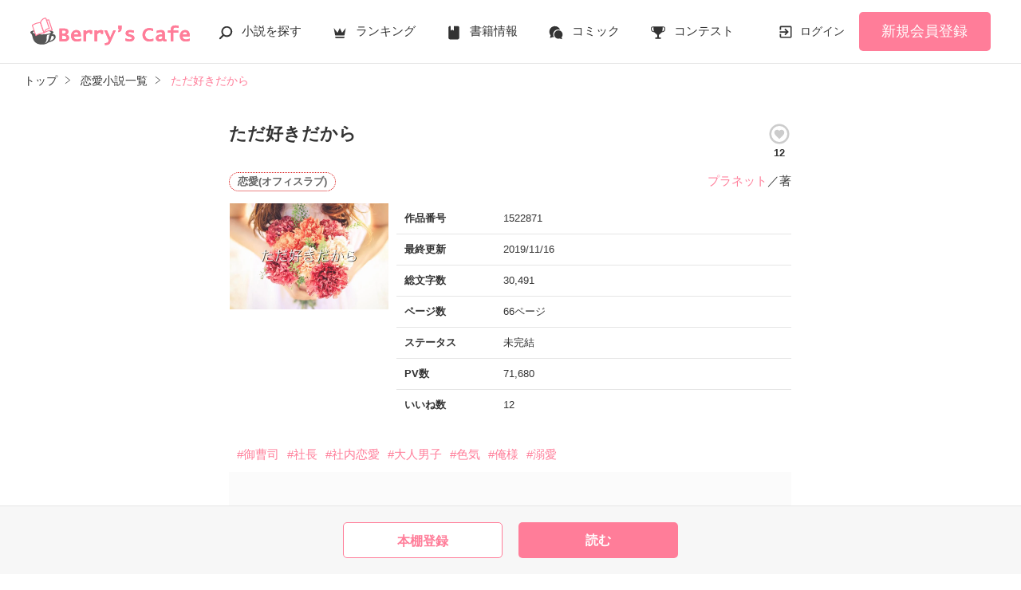

--- FILE ---
content_type: text/html; charset=UTF-8
request_url: https://www.berrys-cafe.jp/book/n1522871
body_size: 18460
content:
<!DOCTYPE html>
<html lang="ja">
<head>
<meta charset="UTF-8">
<meta http-equiv="Content-Style-Type" content="text/css">
<meta http-equiv="Content-Script-Type" content="text/javascript">
<meta http-equiv="Cache-control" content="no-cache">
<meta http-equiv="Pragma" content="no-cache">
<meta http-equiv="Expires" content="0">
<meta name="google-site-verification" content="googlebac695b0ff71e5c6.html">
<meta name="google-site-verification" content="b0oHVgry1pyNgp2n5uoAV8MLnLOg14EYLpJs7BUKEBM">
<meta name="referrer" content="origin-when-cross-origin">
<title>ただ好きだから　プラネット／著 | ベリーズカフェ</title>
<meta name="viewport" content="width=device-width, initial-scale=1, minimum-scale=1, maximum-scale=1, user-scalable=no">
<meta data-vmid="description" name="description" content="夢かと思った息をするみたいに胸の奥が脈を打っただけどそれは夢なんかじゃなくて彼は私を見下ろして甘美に笑うんだ">
<meta data-vmid="keywords" name="keywords" content="ジャンル／恋愛(オフィスラブ),御曹司,社長,社内恋愛,大人男子,色気,俺様,溺愛">
<meta name="language" content="ja">
<meta property="og:site_name" content="小説サイトBerry's Cafe -ベリーズカフェ-">
<meta data-vmid="og:title" property="og:title" content="ただ好きだから　プラネット／著 | ベリーズカフェ">
<meta data-vmid="og:description" property="og:description" content="夢かと思った息をするみたいに胸の奥が脈を打っただけどそれは夢なんかじゃなくて彼は私を見下ろして甘美に笑うんだ">
<meta property="og:image" content="https://www.berrys-cafe.jp/img/member/140542/ee2jqpvfvk-thumb.jpg">

<meta name="twitter:card" content="summary">
<meta name="twitter:site" content="@BerrysCafe_edit">
<meta name="twitter:title" content="ただ好きだから　プラネット／著 | ベリーズカフェ">
<meta name="twitter:image" content="https://www.berrys-cafe.jp/img/member/140542/ee2jqpvfvk-thumb.jpg">




<meta data-vmid="og:url" property="og:url" content="https://www.berrys-cafe.jp/book/n1522871">
<link data-vmid="canonical" rel="canonical" href="https://www.berrys-cafe.jp/book/n1522871" />
<link rel="next" href="https://www.berrys-cafe.jp/book/n1522871/1" />

<!-- Google Tag Manager -->
<script>(function(w,d,s,l,i){w[l]=w[l]||[];w[l].push({'gtm.start':
new Date().getTime(),event:'gtm.js'});var f=d.getElementsByTagName(s)[0],
j=d.createElement(s),dl=l!='dataLayer'?'&l='+l:'';j.async=true;j.src=
'https://www.googletagmanager.com/gtm.js?id='+i+dl+'&gtm_auth=-VKk_0Go7YgYTtleWHI8vg&gtm_preview=env-1&gtm_cookies_win=x';f.parentNode.insertBefore(j,f);
})(window,document,'script','dataLayer','GTM-MNR5KZ4');</script>
<!-- End Google Tag Manager -->

<link rel="shortcut icon" href="https://www.berrys-cafe.jp/assets/1.0.801/img/favicon.ico">
<link rel="apple-touch-icon" href="https://www.berrys-cafe.jp/assets/1.0.801/img/apple-touch-icon.png">
<script type="text/javascript" src="https://www.berrys-cafe.jp/assets/1.0.801/js/jquery-3.1.1.min.js" charset="utf-8"></script>

<link rel="preload" as="style" href="/build/assets/css-1BkmL01y.css" /><link rel="modulepreload" href="/build/bc/css-4Y0WGQYA.js" /><link rel="modulepreload" href="/build/common-DW9YdyAD.js" /><link rel="modulepreload" href="/build/assets/utils-DU98lCd1.js" /><link rel="modulepreload" href="/build/assets/gtm-CLavqUxb.js" /><link rel="modulepreload" href="/build/assets/beforeunload-confirm-k_LqQLa5.js" /><link rel="modulepreload" href="/build/assets/lazysizes-DefHUnXI.js" /><link rel="modulepreload" href="/build/assets/toastr-DxCYKGsd.js" /><link rel="modulepreload" href="/build/assets/encoding-japanese-BGtRPSts.js" /><link rel="modulepreload" href="/build/assets/jquery-4TQOUQeH.js" /><link rel="modulepreload" href="/build/assets/constants-B8GFlbkZ.js" /><link rel="modulepreload" href="/build/reader-cover-DmxOI7Ft.js" /><link rel="modulepreload" href="/build/assets/recommend-book-HqJseXg-.js" /><link rel="modulepreload" href="/build/bookmark-register-1atWsq3y.js" /><link rel="modulepreload" href="/build/chart-DNtueR7u.js" /><link rel="modulepreload" href="/build/assets/chartjs-plugin-datalabels.esm-Dqe11aHD.js" /><link rel="modulepreload" href="/build/swiper-BanH01Wr.js" /><link rel="modulepreload" href="/build/assets/core-D6AKgyCm.js" /><link rel="modulepreload" href="/build/assets/thumbs-YD9QfFKs.js" /><link rel="stylesheet" href="/build/assets/css-1BkmL01y.css" /><script type="module" src="/build/bc/css-4Y0WGQYA.js"></script><script type="module" src="/build/common-DW9YdyAD.js"></script><script type="module" src="/build/reader-cover-DmxOI7Ft.js"></script><script type="module" src="/build/bookmark-register-1atWsq3y.js"></script><script type="module" src="/build/chart-DNtueR7u.js"></script><script type="module" src="/build/swiper-BanH01Wr.js"></script>
    <script type="application/ld+json">
        {"@context":"https:\/\/schema.org","@type":"Book","url":"https:\/\/www.berrys-cafe.jp\/book\/n1522871","name":"ただ好きだから","author":{"@type":"Person","name":"プラネット"}}    </script>
</head>

<body id=pcLayout class="pc-web" style="">
<!-- Google Tag Manager (noscript) -->
<noscript><iframe src="https://www.googletagmanager.com/ns.html?id=GTM-MNR5KZ4&gtm_auth=-VKk_0Go7YgYTtleWHI8vg&gtm_preview=env-1&gtm_cookies_win=x"
height="0" width="0" style="display:none;visibility:hidden"></iframe></noscript>
<!-- End Google Tag Manager (noscript) -->
<div id="fb-root"></div>


<div id="wrapper">
    
    
            <!-- BERRYS HEADER START -->
<header id="header">
    <div class="headerLogo">
        
        <h1><a href="https://www.berrys-cafe.jp/"><img src="https://www.berrys-cafe.jp/assets/1.0.801/img/logo.svg" alt="ただ好きだから　プラネット／著 | ベリーズカフェ"></a></h1>
    </div>
    <div class="headerBtn"><span></span><span></span><span></span>
        <p>メニュー</p>
    </div>

    <nav class="headerNav">
        <div class="navListA">
            <ul>
                <li class="icn_search"><a href="https://www.berrys-cafe.jp/search">小説を探す</a></li>
                <li class="icn_crown"><a href="https://www.berrys-cafe.jp/love/ranking">ランキング</a></li>
                <li class="icn_book"><a href="https://www.berrys-cafe.jp/bookstore">書籍情報</a></li>
                <li class="icn_comic"><a href="https://www.berrys-cafe.jp/comic">コミック</a></li>
                <li class="icn_trophy"><a href="https://www.berrys-cafe.jp/contest">コンテスト</a></li>
            </ul>
        </div>
                                    <div class="navSignup"><a href="https://www.berrys-cafe.jp/signup">新規会員登録</a></div>
                <div class="navGuide"><a href="https://www.berrys-cafe.jp/article/about">Berry's Cafeとは</a></div>
                    
        <div class="navListB">
            <ul>
                <li><span class="acd">探す</span>
                    <ul><li><a href="https://www.berrys-cafe.jp/search">小説を探す</a></li>
<li><a href="https://www.berrys-cafe.jp/finished/long">新着完結(長編作品)</a></li>
<li><a href="https://www.berrys-cafe.jp/finished/short">新着完結(中・短編作品)</a></li>
<li><a href="https://www.berrys-cafe.jp/review">新着レビュー</a></li>
<li><a href="https://www.berrys-cafe.jp/updated">新着更新</a></li>
<li><a href="https://www.berrys-cafe.jp/book">ジャンル別小説一覧</a></li>
<li><a href="https://www.berrys-cafe.jp/bookstore/open">ベリーズ文庫の原作が無料で読める</a></li>
<li><a href="https://www.berrys-cafe.jp/bbs">コミュニティ</a></li>
</ul>
                </li>
                <li><span class="acd">ランキング</span>
                    <ul><li>
            <a href="https://www.berrys-cafe.jp/love/ranking">
                恋愛（総合）
            </a>
        </li>
        <li>
            <a href="https://www.berrys-cafe.jp/love/ranking/long">
                恋愛（長編）
            </a>
        </li>
        <li>
            <a href="https://www.berrys-cafe.jp/love/ranking/short">
                恋愛（中・短編）
            </a>
        </li>
        <li>
            <a href="https://www.berrys-cafe.jp/fantasy/ranking">
                ファンタジー（総合）
            </a>
        </li>
        <li>
            <a href="https://www.berrys-cafe.jp/fantasy/ranking/general">
                ファンタジー
            </a>
        </li>
        <li>
            <a href="https://www.berrys-cafe.jp/fantasy/ranking/love">
                恋愛ファンタジー
            </a>
        </li>
        <li>
            <a href="https://www.berrys-cafe.jp/essay/ranking">
                実用・エッセイ
            </a>
        </li>
        <li>
            <a href="https://www.berrys-cafe.jp/mystery/ranking">
                ミステリー・サスペンス
            </a>
        </li>
        <li>
            <a href="https://www.berrys-cafe.jp/friend/ranking">
                青春・友情
            </a>
        </li>
        <li>
            <a href="https://www.berrys-cafe.jp/nonfic/ranking">
                ノンフィクション・実話
            </a>
        </li>
        <li>
            <a href="https://www.berrys-cafe.jp/horror/ranking">
                ホラー・オカルト
            </a>
        </li>
        <li>
            <a href="https://www.berrys-cafe.jp/history/ranking">
                歴史・時代
            </a>
        </li>
        <li>
            <a href="https://www.berrys-cafe.jp/fairy/ranking">
                絵本・童話
            </a>
        </li>
        <li>
            <a href="https://www.berrys-cafe.jp/comedy/ranking">
                コメディ
            </a>
        </li>
        <li>
            <a href="https://www.berrys-cafe.jp/poetry/ranking">
                詩・短歌・俳句・川柳
            </a>
        </li>
        <li>
            <a href="https://www.berrys-cafe.jp/other/ranking">
                その他
            </a>
        </li>
</ul>
                </li>
                <li><span class="acd">書籍発売情報</span>
                    <ul><li><a href="https://www.berrys-cafe.jp/bookstore">発売中の本を探す</a></li>
<li><a href="https://www.berrys-cafe.jp/bookstore/schedule">発売予定一覧</a></li>
<li><a href="https://www.berrys-cafe.jp/bookstore/writer">書籍化作家一覧</a></li>
</ul>
                </li>
                <li><span class="acd">コミック</span>
                    <ul><li><a href="https://www.berrys-cafe.jp/comic/comic-berrys">comic Berry's</a></li>
    <li><a href="https://www.berrys-cafe.jp/comic/comic-fantasy">Berry's Fantasy</a></li>
    <li><a href="https://www.berrys-cafe.jp/comic/noicomi">noicomi</a></li>
</ul>
                </li>
                <li><span class="acd">コンテスト</span>
                    <ul><li><a href="https://www.berrys-cafe.jp/contest">コンテスト一覧</a></li>
<li>
    <a href="https://www.berrys-cafe.jp/contest/berrys-cafe8">第8回ベリーズカフェ恋愛小説大賞</a>
</li>
<li>
    <a href="https://www.berrys-cafe.jp/contest/episode1/02/berrys">スターツ出版小説投稿サイト合同企画「第2回1話だけ大賞」ベリーズカフェ会場</a>
</li>
<li>
    <a href="https://www.berrys-cafe.jp/contest/macaron-debut01">マカロン文庫新人コンテスト</a>
</li>
<li>
    <a href="https://www.berrys-cafe.jp/contest/noicomi/berrys-cafe/scenario09">第9回noicomiマンガシナリオ大賞【ベリーズカフェ】</a>
</li>
<li>
    <a href="https://www.berrys-cafe.jp/contest/berrys-cafe/screenwriter">ベリーズカフェラブストーリー大賞</a>
</li>
<li>
    <a href="https://www.berrys-cafe.jp/contest/fantasy-06">第6回ベリーズカフェファンタジー小説大賞</a>
</li>
</ul>
                </li>
                <li><span class="acd">特集・オススメ</span>
                    <ul><li><a href="https://www.berrys-cafe.jp/article/serial-story/backnumber">ベリーズカフェ特別連載</a></li>
<li><a href="https://www.berrys-cafe.jp/pc/special/backnumber/index.html">特集バックナンバー</a></li>
<li><a href="https://www.berrys-cafe.jp/recommend">オススメバックナンバー</a></li>
</ul>
                </li>
                <li><span class="acd">公式アプリ</span>
                    <ul><li><a href="https://apps.apple.com/jp/app/id616583799" target="_blank">iOS版アプリ</a></li>
<li><a href="https://play.google.com/store/apps/details?id=jp.starts_pub.noichigo.ad" target="_blank">Android版アプリ</a></li></ul>
                </li>
                <li><span class="acd">公式アカウント</span>
                    <ul><li><a href="https://twitter.com/BerrysCafe_edit" target="_blank">X（Twitter）</a></li>
<li><a href="https://www.youtube.com/channel/UCeu6uL-6vrqCkF9xQ3ISm3g" target="_blank">YouTube</a></li>
</ul>
                </li>
                <li><span class="acd">規約・ヘルプ</span>
                    <ul><li><a href="https://www.berrys-cafe.jp/help">ヘルプ</a></li>
<li><a href="https://www.berrys-cafe.jp/pc/etc/sitemap.html">サイトマップ</a></li>
<li><a href="https://www.berrys-cafe.jp/pc/etc/agreement.html">利用規約</a></li>
<li><a href="https://www.berrys-cafe.jp/pc/etc/policy.html">作品掲載ポリシー</a></li>
<li><a href="https://www.berrys-cafe.jp/pc/etc/expression.html">性描写及び官能表現について</a></li>
<li><a href="https://www.berrys-cafe.jp/pc/etc/copyright.html">著作権について</a></li>
<li><a href="https://www.berrys-cafe.jp/article/legal/terms/bbs">掲示板投稿規約</a></li>
<li><a href="https://www.berrys-cafe.jp/pc/etc/trouble.html">トラブル防止について</a></li>
<li><a href="https://starts-pub.jp/privacy_policy" target="_blank">個人情報保護</a></li>
<li><a href="https://starts-pub.jp" target="_blank">企業情報</a></li>

</ul>
                </li>
                <li><span class="acd">関連サイト</span>
                    <ul><li><a href="https://www.no-ichigo.jp" target="_blank">野いちご</a></li>
<li><a href="https://novema.jp" target="_blank">小説サイト&nbsp;ノベマ！</a></li>
<li><a href="https://www.ozmall.co.jp" target="_blank">東京女性のための情報サイト&nbsp;OZmall</a></li>
</ul>
                </li>
            </ul>
        </div>
    </nav>
            <div class="headerMenu">
            <div class="headerTool">
                <ul>
                                            <li class="headerLogin"><a href="https://www.berrys-cafe.jp/login">ログイン</a></li>
                    
                </ul>
            </div>
                            <div class="headerSignup"><a href="https://www.berrys-cafe.jp/signup">新規会員登録</a></div>
                    </div>
    </header>
<!-- BERRYS HEADER END -->
    
    
                    <div id="breadcrumb" class="breadcrumb">
    <ol id="breadcrumb_inner" itemscope itemtype="http://schema.org/BreadcrumbList">
        <li itemprop="itemListElement" itemscope itemtype="http://schema.org/ListItem">
                <a itemprop="item" href="https://www.berrys-cafe.jp">
            <span itemprop="name">トップ</span>
        </a>
                <meta itemprop="position" content="1">
    </li>
        <li itemprop="itemListElement" itemscope itemtype="http://schema.org/ListItem">
                <a itemprop="item" href="https://www.berrys-cafe.jp/love">
            <span itemprop="name">恋愛小説一覧</span>
        </a>
                <meta itemprop="position" content="2">
    </li>
        <li itemprop="itemListElement" itemscope itemtype="http://schema.org/ListItem">
                <a itemprop="item" href="https://www.berrys-cafe.jp/book/n1522871">
            <span itemprop="name">ただ好きだから</span>
        </a>
                <meta itemprop="position" content="3">
    </li>
        </ol>
</div>

            
    
    
    
    <div id="container">
        <main class="main mainShortC">
            <section class="section bookDetails">
                
                
        <div class="title-wrap">
            <div class="title"><h2>ただ好きだから</h2></div>

                                                                        <div class="likeIconArea">
                            <a class="good-poll-register btnBookLikeIcon btnBookLikeOn" data-url="https://www.berrys-cafe.jp/web-api/book/n1522871/good/poll">
                                                                    <svg xmlns="http://www.w3.org/2000/svg" xmlns:xlink="http://www.w3.org/1999/xlink" version="1.1" id="mdi-heart-circle-outline" width="30" height="30" viewBox="0 0 24 24"><path d="M12,2A10,10 0 0,0 2,12A10,10 0 0,0 12,22A10,10 0 0,0 22,12A10,10 0 0,0 12,2M12,4A8,8 0 0,1 20,12A8,8 0 0,1 12,20A8,8 0 0,1 4,12A8,8 0 0,1 12,4M9.75,7.82C8.21,7.82 7,9.03 7,10.57C7,12.46 8.7,14 11.28,16.34L12,17L12.72,16.34C15.3,14 17,12.46 17,10.57C17,9.03 15.79,7.82 14.25,7.82C13.38,7.82 12.55,8.23 12,8.87C11.45,8.23 10.62,7.82 9.75,7.82Z"/></svg>
                                                            </a>
                            <p class="like">12</p>
                        </div>
                                                        </div>

        <div class="group-wrap">
            <div class="group-01">
                <div class="sub">
                                            <button class="btnBookInfo forSP">作品情報</button>
                                                            
                    <div class="subDetails-01">
                                                <p class="tag genre_name txt_genre_val100">恋愛(オフィスラブ)</p>
                                                                                            </div>
                    <div class="subDetails-02">
                        <div class="name"><a href="https://www.berrys-cafe.jp/member/n140542">プラネット</a>／著</div>
                    </div>
                </div>
            </div>
            <div class="group-02">
                <div class="pic">
                    <figure><img src="https://www.berrys-cafe.jp/img/member/140542/ee2jqpvfvk.jpg" alt="ただ好きだから"></figure>
                                                        </div>
                
                
                                                        <div class="bookInfo">
                        <dl>
                            <dt>作品番号</dt>
                            <dd>1522871</dd>
                        </dl>
                        <dl>
                            <dt>最終更新</dt>
                            <dd>2019/11/16</dd>
                        </dl>
                                                   <dl>
                            <dt>総文字数</dt>
                            <dd>
                                                                    30,491
                                                            </dd>
                        </dl>
                        <dl>
                            <dt>ページ数</dt>
                            <dd>
                                66ページ
                                                            </dd>
                        </dl>
                        <dl>
                            <dt>ステータス</dt>
                            <dd>
                                                                    未完結
                                                            </dd>
                        </dl>
                                                    <dl>
                                <dt>PV数</dt>
                                <dd>71,680</dd>
                            </dl>
                                                <dl>
                            <dt>いいね数</dt>
                            <dd>12</dd>
                        </dl>
                                            </div>
                                
            </div>
        </div>

        
        
                                                        <ul class="keywordList">
                                        <li><a href="https://www.berrys-cafe.jp/search/book?word=%E5%BE%A1%E6%9B%B9%E5%8F%B8">#御曹司</a></li>
                                                                    <li><a href="https://www.berrys-cafe.jp/search/book?word=%E7%A4%BE%E9%95%B7">#社長</a></li>
                                                                    <li><a href="https://www.berrys-cafe.jp/search/book?word=%E7%A4%BE%E5%86%85%E6%81%8B%E6%84%9B">#社内恋愛</a></li>
                                                                    <li><a href="https://www.berrys-cafe.jp/search/book?word=%E5%A4%A7%E4%BA%BA%E7%94%B7%E5%AD%90">#大人男子</a></li>
                                                                    <li><a href="https://www.berrys-cafe.jp/search/book?word=%E8%89%B2%E6%B0%97">#色気</a></li>
                                                                    <li><a href="https://www.berrys-cafe.jp/search/book?word=%E4%BF%BA%E6%A7%98">#俺様</a></li>
                                                                    <li><a href="https://www.berrys-cafe.jp/search/book?word=%E6%BA%BA%E6%84%9B">#溺愛</a></li>
                                    </ul>
                                    
        
                                                    
        
        
                <div class="bookSummary-01">
            <br />
<br />
<br />
夢かと思った<br />
<br />
<br />
<br />
<br />
息をするみたいに<br />
<br />
胸の奥が脈を打った<br />
<br />
<br />
<br />
<br />
だけどそれは夢なんかじゃなくて<br />
<br />
<br />
<br />
<br />
<br />
<br />
<br />
<br />
彼は私を見下ろして<br />
<br />
<br />
甘美に笑うんだ<br />
<br />
<br />
<br />
<br />
<br />
<br />
<br />

        </div>
            </section>
    


    
    <div class="section">
        <ul class="bookBtnList bookCoverBtnBar">
                            <li>
					<a href="javascript:void(0);" class="bookmark-register btnBookshelf excludeCompleteModal" data-url="https://www.berrys-cafe.jp/web-api/bookmark/save/n1522871"></a>
			</li>
                        <li class="BookReadList">
                    <a href="https://www.berrys-cafe.jp/book/n1522871/1"
                class="btnBookRead" id="btnBookRead">読む</a>
        
    </li>
        
                    </ul>
    </div>


    <section class="section">
        <div class="bookChapterList">
            <h3 class="ttlStyle03">目次</h3>
            <ul>
                                <li>
                                                                        
                            <a href="https://www.berrys-cafe.jp/book/n1522871/1">＊</a>
                                                                <ul>
                                                                                    <li>
                                                                            
                                        <a href="https://www.berrys-cafe.jp/book/n1522871/1">夢の中</a>
                                                                    </li>
                                                            <li>
                                                                            
                                        <a href="https://www.berrys-cafe.jp/book/n1522871/21">結婚</a>
                                                                    </li>
                                                            <li>
                                                                            
                                        <a href="https://www.berrys-cafe.jp/book/n1522871/41">仕事</a>
                                                                    </li>
                                                            <li>
                                                                            
                                        <a href="https://www.berrys-cafe.jp/book/n1522871/56">デート</a>
                                                                    </li>
                                                                        </ul>
                </li>
                            </ul>
        </div>
    </section>

    
    
    
    <section class="section">
    <div class="bookKansou">
        <h3 class="ttlStyle03">この作品の感想ノート</h3>

        
        <ul class="bookBtnList mb15">
            <li><a href="https://www.berrys-cafe.jp/book/n1522871/note#write" class="btnKansou excludeCompleteModal">感想を書く</a></li>
        </ul>

        <ul class="arwList01 alignR">
            <li class="mb0"><a href="https://www.berrys-cafe.jp/help/n97">感想ノートについて</a></li>
        </ul>

                <div class="kansouList">
                        <div class="clm">
                <p>続編ありますか？<br />
もしなかったら、続編お願いします🥺</p>
                <div class="contributor"><a href="https://www.berrys-cafe.jp/member/n1068076">ぴっぐれっと</a>さん</div>
                <div class="date">2019/02/28 14:34</div>
            </div>
                    </div>
        
                <ul class="btnList03">
            <li><a href="https://www.berrys-cafe.jp/book/n1522871/note" class="btnMore">もっと見る</a></li>
        </ul>
            </div>
</section>

    
    <section id="feeling-poll-area" class="section">
    <div class="bookPoll">
        <h3 class="ttlStyle03">この作品のひとこと感想</h3>
                    <div class="num alignC bold bookChartTitle">すべての感想数：<em>12</em></div>
            <div class="graph">
                <canvas id="myChartWriter"></canvas>
            </div>
                            <ul class="bookBtnList excludeCompleteModal mb0">
            <li><a class="btnPoll" href="https://www.berrys-cafe.jp/book/n1522871/poll" class="">投票する</a></li>
        </ul>
    </div>
</section>



    <section class="section">
    <div class="bookSnsList excludeCompleteModal">
        <h3>この作品をシェア</h3>
        <ul>
            
            <li>
                <div class="line-it-button" data-lang="ja" data-type="share-a"
                     data-ver="2" data-url="https://www.berrys-cafe.jp/book/n1522871" style="display: none;"></div>
            </li>
            
            <li><a href="https://twitter.com/share?ref_src=twsrc%5Etfw" class="twitter-share-button"
                   data-show-count="false"
                   data-count="none"
                   data-url="https://www.berrys-cafe.jp/book/n1522871"
                   data-text="ただ好きだから | ベリーズカフェ"
                   data-lang="ja"
                   data-hashtags="ベリーズカフェ"
                >Tweet</a></li>
            
            <li>
                <div class="fb-share-button" data-href="https://www.berrys-cafe.jp/book/n1522871" data-layout="button_count" data-size="small" data-mobile-iframe="false">
                    <a target="_blank" href="https://www.facebook.com/sharer/sharer.php?u=https%3A%2F%2Fwww.berrys-cafe.jp%2Fbook%2Fn1522871&amp;src=sdkpreparse" class="fb-xfbml-parse-ignore">シェア</a>
                </div>
            </li>
        </ul>
    </div>
</section>



            <div class="bookList bookCover section">
            <h3>この作品を見ている人にオススメ</h3>
            <div id="recommendBooks" data-book-id="1522871">
                <div class="alignC">
                    <span class="spinner"></span>
                    <p class="spinnerTxt">読み込み中…</p>
                </div>
            </div>
        </div>
    
            <div class="section">
            <h3>かんたん検索</h3>
            <div id="simpleSearch">
    <div>
        
        <div class="swiper swiperTabSimpleSearch">
            <ul class="text-tab tab-count3 swiper-wrapper">
                            <li class="swiper-slide">1時間で読める キーワード 「結婚」 の話</li>
                            <li class="swiper-slide">30代女性向けの キーワード 「セクシー男子」 の話</li>
                            <li class="swiper-slide">30分で読める元気が出る話</li>
                        </ul>
        </div>
        
        <div class="swiper swiperTabContentsSimpleSearch">
            <ul class="swiper-wrapper">
                                <li class="swiper-slide">
                    <div class="swiperBookSimpleSearch swiper">
                        <ul class="book_grid swiper-wrapper">
                                                    <li class="swiper-slide linkGroup">
    <div class="rank">1</div>
    <figure>
    <a href="https://www.berrys-cafe.jp/book/n1772264"
        data-track-label="かんたん検索-1時間で読める キーワード 「結婚」 の話-1"            >
        <img
            class="lazyload"
            src="https://www.berrys-cafe.jp/assets/1.0.801/img/common/book_loading.png"
            data-src="https://www.berrys-cafe.jp/img/issuedProduct/13770-750.jpg?t=1768463479"
            alt="勘違い一夜から始まる極甘策士なドクターの激愛婚〜偽装結婚は旦那様の甘い罠でした〜"
        >
    </a>

    </figure>
    <div class="sub">
                
        <p class="genre_name txt_genre_val100">恋愛(純愛)</p>
        <p class="book_name line-clamp n3">
            
            勘違い一夜から始まる極甘策士なドクターの激愛婚〜偽装結婚は旦那様の甘い罠でした〜
        </p>
        <p class="writer_name">葉月りゅう／著</p>
        <p class="page_count">31ページ</p>
                                    </div>
    <a class="mainLink forSP" href="https://www.berrys-cafe.jp/book/n1772264"
        data-track-label="かんたん検索-1時間で読める キーワード 「結婚」 の話-1"            ></a>
</li>
                                                    <li class="swiper-slide linkGroup">
    <div class="rank">2</div>
    <figure>
    <a href="https://www.berrys-cafe.jp/book/n1645182"
        data-track-label="かんたん検索-1時間で読める キーワード 「結婚」 の話-2"            >
        <img
            class="lazyload"
            src="https://www.berrys-cafe.jp/assets/1.0.801/img/common/book_loading.png"
            data-src="https://www.berrys-cafe.jp/img/member/938553/ownchfiuis-thumb.jpg"
            alt="悪役令嬢ですが、なぜか婚約者に溺愛されていて断罪されません！"
        >
    </a>

    </figure>
    <div class="sub">
                
        <p class="genre_name txt_genre_val700">ファンタジー</p>
        <p class="book_name line-clamp n3">
            
            悪役令嬢ですが、なぜか婚約者に溺愛されていて断罪されません！
        </p>
        <p class="writer_name">星月 姫薇／著</p>
        <p class="page_count">65ページ</p>
                                    </div>
    <a class="mainLink forSP" href="https://www.berrys-cafe.jp/book/n1645182"
        data-track-label="かんたん検索-1時間で読める キーワード 「結婚」 の話-2"            ></a>
</li>
                                                    <li class="swiper-slide linkGroup">
    <div class="rank">3</div>
    <figure>
    <a href="https://www.berrys-cafe.jp/book/n1737755"
        data-track-label="かんたん検索-1時間で読める キーワード 「結婚」 の話-3"            >
        <img
            class="lazyload"
            src="https://www.berrys-cafe.jp/assets/1.0.801/img/common/book_loading.png"
            data-src="https://www.berrys-cafe.jp/img/member/977349/t1g9h1mnf8-thumb.jpg"
            alt="冷徹狼陛下の子を授かりました！"
        >
    </a>

    </figure>
    <div class="sub">
                
        <p class="genre_name txt_genre_val700">ファンタジー</p>
        <p class="book_name line-clamp n3">
            
            冷徹狼陛下の子を授かりました！
        </p>
        <p class="writer_name">せいとも／著</p>
        <p class="page_count">63ページ</p>
                                    </div>
    <a class="mainLink forSP" href="https://www.berrys-cafe.jp/book/n1737755"
        data-track-label="かんたん検索-1時間で読める キーワード 「結婚」 の話-3"            ></a>
</li>
                                                    <li class="swiper-slide linkGroup">
    <div class="rank">4</div>
    <figure>
    <a href="https://www.berrys-cafe.jp/book/n1760319"
        data-track-label="かんたん検索-1時間で読める キーワード 「結婚」 の話-4"            >
        <img
            class="lazyload"
            src="https://www.berrys-cafe.jp/assets/1.0.801/img/common/book_loading.png"
            data-src="https://www.berrys-cafe.jp/assets/1.0.801/img/book/genre1.png"
            alt="三年目の別離、そして――"
        >
    </a>

    </figure>
    <div class="sub">
                
        <p class="genre_name txt_genre_val100">恋愛(純愛)</p>
        <p class="book_name line-clamp n3">
            
            三年目の別離、そして――
        </p>
        <p class="writer_name">柴田はつみ／著</p>
        <p class="page_count">14ページ</p>
                                    </div>
    <a class="mainLink forSP" href="https://www.berrys-cafe.jp/book/n1760319"
        data-track-label="かんたん検索-1時間で読める キーワード 「結婚」 の話-4"            ></a>
</li>
                                                    <li class="swiper-slide linkGroup">
    <div class="rank">5</div>
    <figure>
    <a href="https://www.berrys-cafe.jp/book/n1760505"
        data-track-label="かんたん検索-1時間で読める キーワード 「結婚」 の話-5"            >
        <img
            class="lazyload"
            src="https://www.berrys-cafe.jp/assets/1.0.801/img/common/book_loading.png"
            data-src="https://www.berrys-cafe.jp/assets/1.0.801/img/book/genre1.png"
            alt="初恋の距離～ゼロになる日"
        >
    </a>

    </figure>
    <div class="sub">
                
        <p class="genre_name txt_genre_val100">恋愛(純愛)</p>
        <p class="book_name line-clamp n3">
            
            初恋の距離～ゼロになる日
        </p>
        <p class="writer_name">柴田はつみ／著</p>
        <p class="page_count">18ページ</p>
                                    </div>
    <a class="mainLink forSP" href="https://www.berrys-cafe.jp/book/n1760505"
        data-track-label="かんたん検索-1時間で読める キーワード 「結婚」 の話-5"            ></a>
</li>
                                                    <li class="swiper-slide linkGroup">
    <div class="rank">6</div>
    <figure>
    <a href="https://www.berrys-cafe.jp/book/n1675906"
        data-track-label="かんたん検索-1時間で読める キーワード 「結婚」 の話-6"            >
        <img
            class="lazyload"
            src="https://www.berrys-cafe.jp/assets/1.0.801/img/common/book_loading.png"
            data-src="https://www.berrys-cafe.jp/img/member/1052175/nvfipzm2a4-thumb.jpg"
            alt="旦那さま、初夜はいつになりますでしょうか？〜溺愛旦那様の艶事情〜"
        >
    </a>

    </figure>
    <div class="sub">
                
        <p class="genre_name txt_genre_val100">恋愛(純愛)</p>
        <p class="book_name line-clamp n3">
            
            旦那さま、初夜はいつになりますでしょうか？〜溺愛旦那様の艶事情〜
        </p>
        <p class="writer_name">みなつき菫／著</p>
        <p class="page_count">110ページ</p>
                                    </div>
    <a class="mainLink forSP" href="https://www.berrys-cafe.jp/book/n1675906"
        data-track-label="かんたん検索-1時間で読める キーワード 「結婚」 の話-6"            ></a>
</li>
                                                    <li class="swiper-slide linkGroup">
    <div class="rank">7</div>
    <figure>
    <a href="https://www.berrys-cafe.jp/book/n1722249"
        data-track-label="かんたん検索-1時間で読める キーワード 「結婚」 の話-7"            >
        <img
            class="lazyload"
            src="https://www.berrys-cafe.jp/assets/1.0.801/img/common/book_loading.png"
            data-src="https://www.berrys-cafe.jp/img/member/977349/kfokwsc57q-thumb.jpg"
            alt="突然シンデレラ～王子様は実在しました～"
        >
    </a>

    </figure>
    <div class="sub">
                
        <p class="genre_name txt_genre_val100">恋愛(純愛)</p>
        <p class="book_name line-clamp n3">
            
            突然シンデレラ～王子様は実在しました～
        </p>
        <p class="writer_name">せいとも／著</p>
        <p class="page_count">58ページ</p>
                                    </div>
    <a class="mainLink forSP" href="https://www.berrys-cafe.jp/book/n1722249"
        data-track-label="かんたん検索-1時間で読める キーワード 「結婚」 の話-7"            ></a>
</li>
                                                    <li class="swiper-slide linkGroup">
    <div class="rank">8</div>
    <figure>
    <a href="https://www.berrys-cafe.jp/book/n1678153"
        data-track-label="かんたん検索-1時間で読める キーワード 「結婚」 の話-8"            >
        <img
            class="lazyload"
            src="https://www.berrys-cafe.jp/assets/1.0.801/img/common/book_loading.png"
            data-src="https://www.berrys-cafe.jp/img/book-cover/1678153-thumb.jpg?t=20220910220750"
            alt="スパダリな夫はケダモノな本性を隠せない"
        >
    </a>

    </figure>
    <div class="sub">
                
        <p class="genre_name txt_genre_val100">恋愛(純愛)</p>
        <p class="book_name line-clamp n3">
            
            スパダリな夫はケダモノな本性を隠せない
        </p>
        <p class="writer_name">橘　柚葉／著</p>
        <p class="page_count">61ページ</p>
                                    </div>
    <a class="mainLink forSP" href="https://www.berrys-cafe.jp/book/n1678153"
        data-track-label="かんたん検索-1時間で読める キーワード 「結婚」 の話-8"            ></a>
</li>
                                                    <li class="swiper-slide linkGroup">
    <div class="rank">9</div>
    <figure>
    <a href="https://www.berrys-cafe.jp/book/n1679250"
        data-track-label="かんたん検索-1時間で読める キーワード 「結婚」 の話-9"            >
        <img
            class="lazyload"
            src="https://www.berrys-cafe.jp/assets/1.0.801/img/common/book_loading.png"
            data-src="https://www.berrys-cafe.jp/img/book-cover/1679250-thumb.jpg?t=20220925114754"
            alt="やり手CEOはお堅い秘書を手放さない"
        >
    </a>

    </figure>
    <div class="sub">
                
        <p class="genre_name txt_genre_val100">恋愛(オフィスラブ)</p>
        <p class="book_name line-clamp n3">
            
            やり手CEOはお堅い秘書を手放さない
        </p>
        <p class="writer_name">涼川　凛／著</p>
        <p class="page_count">49ページ</p>
                                    </div>
    <a class="mainLink forSP" href="https://www.berrys-cafe.jp/book/n1679250"
        data-track-label="かんたん検索-1時間で読める キーワード 「結婚」 の話-9"            ></a>
</li>
                                                    <li class="swiper-slide linkGroup">
    <div class="rank">10</div>
    <figure>
    <a href="https://www.berrys-cafe.jp/book/n1048164"
        data-track-label="かんたん検索-1時間で読める キーワード 「結婚」 の話-10"            >
        <img
            class="lazyload"
            src="https://www.berrys-cafe.jp/assets/1.0.801/img/common/book_loading.png"
            data-src="https://www.berrys-cafe.jp/assets/1.0.801/img/book/genre1.png"
            alt="シンデレラは夜も眠れず"
        >
    </a>

    </figure>
    <div class="sub">
                
        <p class="genre_name txt_genre_val100">恋愛(オフィスラブ)</p>
        <p class="book_name line-clamp n3">
            
            シンデレラは夜も眠れず
        </p>
        <p class="writer_name">滝井みらん／著</p>
        <p class="page_count">14ページ</p>
                                    </div>
    <a class="mainLink forSP" href="https://www.berrys-cafe.jp/book/n1048164"
        data-track-label="かんたん検索-1時間で読める キーワード 「結婚」 の話-10"            ></a>
</li>
                                                    <li class="swiper-slide linkGroup">
    <div class="rank">11</div>
    <figure>
    <a href="https://www.berrys-cafe.jp/book/n1762129"
        data-track-label="かんたん検索-1時間で読める キーワード 「結婚」 の話-11"            >
        <img
            class="lazyload"
            src="https://www.berrys-cafe.jp/assets/1.0.801/img/common/book_loading.png"
            data-src="https://www.berrys-cafe.jp/img/member/1318479/hp87wjqvbm-thumb.jpg"
            alt="寡黙な消防士は秘密の娘ごと、復讐を終えた妻を溺愛する"
        >
    </a>

    </figure>
    <div class="sub">
                
        <p class="genre_name txt_genre_val100">恋愛(純愛)</p>
        <p class="book_name line-clamp n3">
            
            寡黙な消防士は秘密の娘ごと、復讐を終えた妻を溺愛する
        </p>
        <p class="writer_name">桜城恋詠／著</p>
        <p class="page_count">65ページ</p>
                                    </div>
    <a class="mainLink forSP" href="https://www.berrys-cafe.jp/book/n1762129"
        data-track-label="かんたん検索-1時間で読める キーワード 「結婚」 の話-11"            ></a>
</li>
                                                    <li class="swiper-slide linkGroup">
    <div class="rank">12</div>
    <figure>
    <a href="https://www.berrys-cafe.jp/book/n1707815"
        data-track-label="かんたん検索-1時間で読める キーワード 「結婚」 の話-12"            >
        <img
            class="lazyload"
            src="https://www.berrys-cafe.jp/assets/1.0.801/img/common/book_loading.png"
            data-src="https://www.berrys-cafe.jp/img/member/1152312/rp9snod9s4-thumb.jpg"
            alt="旧財閥家御曹司の愛妻渇望。　〜ご令嬢は、御曹司に甘く口説かれる。〜"
        >
    </a>

    </figure>
    <div class="sub">
                
        <p class="genre_name txt_genre_val100">恋愛(純愛)</p>
        <p class="book_name line-clamp n3">
            
            旧財閥家御曹司の愛妻渇望。　〜ご令嬢は、御曹司に甘く口説かれる。〜
        </p>
        <p class="writer_name">伊桜　礼菜／著</p>
        <p class="page_count">54ページ</p>
                                    </div>
    <a class="mainLink forSP" href="https://www.berrys-cafe.jp/book/n1707815"
        data-track-label="かんたん検索-1時間で読める キーワード 「結婚」 の話-12"            ></a>
</li>
                                                    <li class="swiper-slide linkGroup">
    <div class="rank">13</div>
    <figure>
    <a href="https://www.berrys-cafe.jp/book/n1759038"
        data-track-label="かんたん検索-1時間で読める キーワード 「結婚」 の話-13"            >
        <img
            class="lazyload"
            src="https://www.berrys-cafe.jp/assets/1.0.801/img/common/book_loading.png"
            data-src="https://www.berrys-cafe.jp/assets/1.0.801/img/book/genre1.png"
            alt="長すぎた春に、別れを告げたら"
        >
    </a>

    </figure>
    <div class="sub">
                
        <p class="genre_name txt_genre_val100">恋愛(純愛)</p>
        <p class="book_name line-clamp n3">
            
            長すぎた春に、別れを告げたら
        </p>
        <p class="writer_name">櫻御ゆあ／著</p>
        <p class="page_count">54ページ</p>
                                    </div>
    <a class="mainLink forSP" href="https://www.berrys-cafe.jp/book/n1759038"
        data-track-label="かんたん検索-1時間で読める キーワード 「結婚」 の話-13"            ></a>
</li>
                                                    <li class="swiper-slide linkGroup">
    <div class="rank">14</div>
    <figure>
    <a href="https://www.berrys-cafe.jp/book/n1484895"
        data-track-label="かんたん検索-1時間で読める キーワード 「結婚」 の話-14"            >
        <img
            class="lazyload"
            src="https://www.berrys-cafe.jp/assets/1.0.801/img/common/book_loading.png"
            data-src="https://www.berrys-cafe.jp/assets/1.0.801/img/book/genre1.png"
            alt="よくばりな恋     〜宝物〜"
        >
    </a>

    </figure>
    <div class="sub">
                
        <p class="genre_name txt_genre_val100">恋愛(オフィスラブ)</p>
        <p class="book_name line-clamp n3">
            
            よくばりな恋     〜宝物〜
        </p>
        <p class="writer_name">saddy／著</p>
        <p class="page_count">38ページ</p>
                                    </div>
    <a class="mainLink forSP" href="https://www.berrys-cafe.jp/book/n1484895"
        data-track-label="かんたん検索-1時間で読める キーワード 「結婚」 の話-14"            ></a>
</li>
                                                    <li class="swiper-slide linkGroup">
    <div class="rank">15</div>
    <figure>
    <a href="https://www.berrys-cafe.jp/book/n1668071"
        data-track-label="かんたん検索-1時間で読める キーワード 「結婚」 の話-15"            >
        <img
            class="lazyload"
            src="https://www.berrys-cafe.jp/assets/1.0.801/img/common/book_loading.png"
            data-src="https://www.berrys-cafe.jp/img/member/516296/icio8giklq-thumb.jpg"
            alt="知ってしまった夫の秘密"
        >
    </a>

    </figure>
    <div class="sub">
                
        <p class="genre_name txt_genre_val100">恋愛(キケン・ダーク)</p>
        <p class="book_name line-clamp n3">
            
            知ってしまった夫の秘密
        </p>
        <p class="writer_name">夏目 若葉／著</p>
        <p class="page_count">35ページ</p>
                                    </div>
    <a class="mainLink forSP" href="https://www.berrys-cafe.jp/book/n1668071"
        data-track-label="かんたん検索-1時間で読める キーワード 「結婚」 の話-15"            ></a>
</li>
                                                    <li class="swiper-slide linkGroup">
    <div class="rank">16</div>
    <figure>
    <a href="https://www.berrys-cafe.jp/book/n1692634"
        data-track-label="かんたん検索-1時間で読める キーワード 「結婚」 の話-16"            >
        <img
            class="lazyload"
            src="https://www.berrys-cafe.jp/assets/1.0.801/img/common/book_loading.png"
            data-src="https://www.berrys-cafe.jp/img/issuedProduct/12649-750.jpg?t=1686283375"
            alt="クールな救急医は囲い娶ったかりそめ妻に滾る溺愛を刻む【ドクター兄弟シリーズ】"
        >
    </a>

    </figure>
    <div class="sub">
                
        <p class="genre_name txt_genre_val100">恋愛(純愛)</p>
        <p class="book_name line-clamp n3">
            
            クールな救急医は囲い娶ったかりそめ妻に滾る溺愛を刻む【ドクター兄弟シリーズ】
        </p>
        <p class="writer_name">佐倉伊織／著</p>
        <p class="page_count">53ページ</p>
                                    </div>
    <a class="mainLink forSP" href="https://www.berrys-cafe.jp/book/n1692634"
        data-track-label="かんたん検索-1時間で読める キーワード 「結婚」 の話-16"            ></a>
</li>
                                                    <li class="swiper-slide linkGroup">
    <div class="rank">17</div>
    <figure>
    <a href="https://www.berrys-cafe.jp/book/n1761514"
        data-track-label="かんたん検索-1時間で読める キーワード 「結婚」 の話-17"            >
        <img
            class="lazyload"
            src="https://www.berrys-cafe.jp/assets/1.0.801/img/common/book_loading.png"
            data-src="https://www.berrys-cafe.jp/assets/1.0.801/img/book/genre1.png"
            alt="嘘つきなあなたに、もう一度恋をしますか？～冷たい仮面の下の真実～"
        >
    </a>

    </figure>
    <div class="sub">
                
        <p class="genre_name txt_genre_val100">恋愛(純愛)</p>
        <p class="book_name line-clamp n3">
            
            嘘つきなあなたに、もう一度恋をしますか？～冷たい仮面の下の真実～
        </p>
        <p class="writer_name">柴田はつみ／著</p>
        <p class="page_count">30ページ</p>
                                    </div>
    <a class="mainLink forSP" href="https://www.berrys-cafe.jp/book/n1761514"
        data-track-label="かんたん検索-1時間で読める キーワード 「結婚」 の話-17"            ></a>
</li>
                                                    <li class="swiper-slide linkGroup">
    <div class="rank">18</div>
    <figure>
    <a href="https://www.berrys-cafe.jp/book/n1641565"
        data-track-label="かんたん検索-1時間で読める キーワード 「結婚」 の話-18"            >
        <img
            class="lazyload"
            src="https://www.berrys-cafe.jp/assets/1.0.801/img/common/book_loading.png"
            data-src="https://www.berrys-cafe.jp/img/book-cover/1641565-thumb.jpg?t=20210626230900"
            alt="【完結】復讐の恋〜あなたに復讐するために結婚します〜"
        >
    </a>

    </figure>
    <div class="sub">
                
        <p class="genre_name txt_genre_val100">恋愛(キケン・ダーク)</p>
        <p class="book_name line-clamp n3">
            
            【完結】復讐の恋〜あなたに復讐するために結婚します〜
        </p>
        <p class="writer_name">高坂咲衣／著</p>
        <p class="page_count">60ページ</p>
                                    </div>
    <a class="mainLink forSP" href="https://www.berrys-cafe.jp/book/n1641565"
        data-track-label="かんたん検索-1時間で読める キーワード 「結婚」 の話-18"            ></a>
</li>
                                                    <li class="swiper-slide linkGroup">
    <div class="rank">19</div>
    <figure>
    <a href="https://www.berrys-cafe.jp/book/n1553151"
        data-track-label="かんたん検索-1時間で読める キーワード 「結婚」 の話-19"            >
        <img
            class="lazyload"
            src="https://www.berrys-cafe.jp/assets/1.0.801/img/common/book_loading.png"
            data-src="https://www.berrys-cafe.jp/img/book-cover/1553151-thumb.jpg?t=20220612073756"
            alt="この結婚の行方は・・"
        >
    </a>

    </figure>
    <div class="sub">
                
        <p class="genre_name txt_genre_val100">恋愛(その他)</p>
        <p class="book_name line-clamp n3">
            
            この結婚の行方は・・
        </p>
        <p class="writer_name">※※Mamo※※／著</p>
        <p class="page_count">39ページ</p>
                                    </div>
    <a class="mainLink forSP" href="https://www.berrys-cafe.jp/book/n1553151"
        data-track-label="かんたん検索-1時間で読める キーワード 「結婚」 の話-19"            ></a>
</li>
                                                    <li class="swiper-slide linkGroup">
    <div class="rank">20</div>
    <figure>
    <a href="https://www.berrys-cafe.jp/book/n1768022"
        data-track-label="かんたん検索-1時間で読める キーワード 「結婚」 の話-20"            >
        <img
            class="lazyload"
            src="https://www.berrys-cafe.jp/assets/1.0.801/img/common/book_loading.png"
            data-src="https://www.berrys-cafe.jp/img/book-cover/1768022-thumb.jpg?t=20251205204519"
            alt="執着系御曹司は最愛の幼馴染みを離さない"
        >
    </a>

    </figure>
    <div class="sub">
                
        <p class="genre_name txt_genre_val100">恋愛(純愛)</p>
        <p class="book_name line-clamp n3">
            
            執着系御曹司は最愛の幼馴染みを離さない
        </p>
        <p class="writer_name">本郷アキ／著</p>
        <p class="page_count">13ページ</p>
                                    </div>
    <a class="mainLink forSP" href="https://www.berrys-cafe.jp/book/n1768022"
        data-track-label="かんたん検索-1時間で読める キーワード 「結婚」 の話-20"            ></a>
</li>
                                                    <li class="swiper-slide"><a class="book_grid_more" href="https://www.berrys-cafe.jp/search/simple?time=60&amp;kwd=8" data-track-label="かんたん検索-1時間で読める キーワード 「結婚」 の話-もっと見る">もっと見る</a></li>
                        </ul>
                        <ul class="arwList01 mt15 mb15 alignR">
                            <li><a href="https://www.berrys-cafe.jp/search/simple?time=60&amp;kwd=8" data-track-label="かんたん検索-1時間で読める キーワード 「結婚」 の話-もっと見る">もっと見る</a></li>
                        </ul>
                    </div>
                </li>
                                <li class="swiper-slide">
                    <div class="swiperBookSimpleSearch swiper">
                        <ul class="book_grid swiper-wrapper">
                                                    <li class="swiper-slide linkGroup">
    <div class="rank">1</div>
    <figure>
    <a href="https://www.berrys-cafe.jp/book/n1718292"
        data-track-label="かんたん検索-30代女性向けの キーワード 「セクシー男子」 の話-1"            >
        <img
            class="lazyload"
            src="https://www.berrys-cafe.jp/assets/1.0.801/img/common/book_loading.png"
            data-src="https://www.berrys-cafe.jp/img/member/482544/lmeoufxymi-thumb.jpg"
            alt="幼なじみの不器用な愛し方"
        >
    </a>

    </figure>
    <div class="sub">
                
        <p class="genre_name txt_genre_val100">恋愛(ラブコメ)</p>
        <p class="book_name line-clamp n3">
            
            幼なじみの不器用な愛し方
        </p>
        <p class="writer_name">砂倉春待／著</p>
        <p class="page_count">266ページ</p>
                                    </div>
    <a class="mainLink forSP" href="https://www.berrys-cafe.jp/book/n1718292"
        data-track-label="かんたん検索-30代女性向けの キーワード 「セクシー男子」 の話-1"            ></a>
</li>
                                                    <li class="swiper-slide linkGroup">
    <div class="rank">2</div>
    <figure>
    <a href="https://www.berrys-cafe.jp/book/n856259"
        data-track-label="かんたん検索-30代女性向けの キーワード 「セクシー男子」 の話-2"            >
        <img
            class="lazyload"
            src="https://www.berrys-cafe.jp/assets/1.0.801/img/common/book_loading.png"
            data-src="https://www.berrys-cafe.jp/assets/1.0.801/img/book/genre1.png"
            alt="俺様ホストに愛されて"
        >
    </a>

    </figure>
    <div class="sub">
                
        <p class="genre_name txt_genre_val100">恋愛(キケン・ダーク)</p>
        <p class="book_name line-clamp n3">
            
            俺様ホストに愛されて
        </p>
        <p class="writer_name">miNato／著</p>
        <p class="page_count">402ページ</p>
                                    </div>
    <a class="mainLink forSP" href="https://www.berrys-cafe.jp/book/n856259"
        data-track-label="かんたん検索-30代女性向けの キーワード 「セクシー男子」 の話-2"            ></a>
</li>
                                                    <li class="swiper-slide linkGroup">
    <div class="rank">3</div>
    <figure>
    <a href="https://www.berrys-cafe.jp/book/n353960"
        data-track-label="かんたん検索-30代女性向けの キーワード 「セクシー男子」 の話-3"            >
        <img
            class="lazyload"
            src="https://www.berrys-cafe.jp/assets/1.0.801/img/common/book_loading.png"
            data-src="https://www.berrys-cafe.jp/assets/1.0.801/img/book/genre1.png"
            alt="Night Large Snake"
        >
    </a>

    </figure>
    <div class="sub">
                
        <p class="genre_name txt_genre_val100">恋愛(キケン・ダーク)</p>
        <p class="book_name line-clamp n3">
            
            Night Large Snake
        </p>
        <p class="writer_name">鯵哉／著</p>
        <p class="page_count">525ページ</p>
                                    </div>
    <a class="mainLink forSP" href="https://www.berrys-cafe.jp/book/n353960"
        data-track-label="かんたん検索-30代女性向けの キーワード 「セクシー男子」 の話-3"            ></a>
</li>
                                                    <li class="swiper-slide linkGroup">
    <div class="rank">4</div>
    <figure>
    <a href="https://www.berrys-cafe.jp/book/n338823"
        data-track-label="かんたん検索-30代女性向けの キーワード 「セクシー男子」 の話-4"            >
        <img
            class="lazyload"
            src="https://www.berrys-cafe.jp/assets/1.0.801/img/common/book_loading.png"
            data-src="https://www.berrys-cafe.jp/assets/1.0.801/img/book/genre1.png"
            alt="ファーストキスは蜜の味。"
        >
    </a>

    </figure>
    <div class="sub">
                
        <p class="genre_name txt_genre_val100">恋愛(その他)</p>
        <p class="book_name line-clamp n3">
            
            ファーストキスは蜜の味。
        </p>
        <p class="writer_name">瀬本ゆずは／著</p>
        <p class="page_count">403ページ</p>
                                    </div>
    <a class="mainLink forSP" href="https://www.berrys-cafe.jp/book/n338823"
        data-track-label="かんたん検索-30代女性向けの キーワード 「セクシー男子」 の話-4"            ></a>
</li>
                                                    <li class="swiper-slide linkGroup">
    <div class="rank">5</div>
    <figure>
    <a href="https://www.berrys-cafe.jp/book/n537392"
        data-track-label="かんたん検索-30代女性向けの キーワード 「セクシー男子」 の話-5"            >
        <img
            class="lazyload"
            src="https://www.berrys-cafe.jp/assets/1.0.801/img/common/book_loading.png"
            data-src="https://www.berrys-cafe.jp/assets/1.0.801/img/book/genre1.png"
            alt="旦那様は社長 ♥特別編♥"
        >
    </a>

    </figure>
    <div class="sub">
                
        <p class="genre_name txt_genre_val100">恋愛(オフィスラブ)</p>
        <p class="book_name line-clamp n3">
            
            旦那様は社長 ♥特別編♥
        </p>
        <p class="writer_name">咲月詩音／著</p>
        <p class="page_count">27ページ</p>
                                    </div>
    <a class="mainLink forSP" href="https://www.berrys-cafe.jp/book/n537392"
        data-track-label="かんたん検索-30代女性向けの キーワード 「セクシー男子」 の話-5"            ></a>
</li>
                                                    <li class="swiper-slide linkGroup">
    <div class="rank">6</div>
    <figure>
    <a href="https://www.berrys-cafe.jp/book/n294558"
        data-track-label="かんたん検索-30代女性向けの キーワード 「セクシー男子」 の話-6"            >
        <img
            class="lazyload"
            src="https://www.berrys-cafe.jp/assets/1.0.801/img/common/book_loading.png"
            data-src="https://www.berrys-cafe.jp/assets/1.0.801/img/book/genre1.png"
            alt="旦那様は社長 *②巻*"
        >
    </a>

    </figure>
    <div class="sub">
                
        <p class="genre_name txt_genre_val100">恋愛(オフィスラブ)</p>
        <p class="book_name line-clamp n3">
            
            旦那様は社長 *②巻*
        </p>
        <p class="writer_name">咲月詩音／著</p>
        <p class="page_count">409ページ</p>
                                    </div>
    <a class="mainLink forSP" href="https://www.berrys-cafe.jp/book/n294558"
        data-track-label="かんたん検索-30代女性向けの キーワード 「セクシー男子」 の話-6"            ></a>
</li>
                                                    <li class="swiper-slide linkGroup">
    <div class="rank">7</div>
    <figure>
    <a href="https://www.berrys-cafe.jp/book/n124331"
        data-track-label="かんたん検索-30代女性向けの キーワード 「セクシー男子」 の話-7"            >
        <img
            class="lazyload"
            src="https://www.berrys-cafe.jp/assets/1.0.801/img/common/book_loading.png"
            data-src="https://www.berrys-cafe.jp/assets/1.0.801/img/book/genre1.png"
            alt="GOLD BOY〜不良彼氏〜"
        >
    </a>

    </figure>
    <div class="sub">
                
        <p class="genre_name txt_genre_val100">恋愛(キケン・ダーク)</p>
        <p class="book_name line-clamp n3">
            
            GOLD BOY〜不良彼氏〜
        </p>
        <p class="writer_name">美甘うさぎ／著</p>
        <p class="page_count">459ページ</p>
                                    </div>
    <a class="mainLink forSP" href="https://www.berrys-cafe.jp/book/n124331"
        data-track-label="かんたん検索-30代女性向けの キーワード 「セクシー男子」 の話-7"            ></a>
</li>
                                                    <li class="swiper-slide linkGroup">
    <div class="rank">8</div>
    <figure>
    <a href="https://www.berrys-cafe.jp/book/n373695"
        data-track-label="かんたん検索-30代女性向けの キーワード 「セクシー男子」 の話-8"            >
        <img
            class="lazyload"
            src="https://www.berrys-cafe.jp/assets/1.0.801/img/common/book_loading.png"
            data-src="https://www.berrys-cafe.jp/assets/1.0.801/img/book/genre1.png"
            alt="極妻真子17才、今日も銀ちゃんに溺愛されてます"
        >
    </a>

    </figure>
    <div class="sub">
                
        <p class="genre_name txt_genre_val100">恋愛(キケン・ダーク)</p>
        <p class="book_name line-clamp n3">
            
            極妻真子17才、今日も銀ちゃんに溺愛されてます
        </p>
        <p class="writer_name">茉珠華／著</p>
        <p class="page_count">367ページ</p>
                                    </div>
    <a class="mainLink forSP" href="https://www.berrys-cafe.jp/book/n373695"
        data-track-label="かんたん検索-30代女性向けの キーワード 「セクシー男子」 の話-8"            ></a>
</li>
                                                    <li class="swiper-slide linkGroup">
    <div class="rank">9</div>
    <figure>
    <a href="https://www.berrys-cafe.jp/book/n483937"
        data-track-label="かんたん検索-30代女性向けの キーワード 「セクシー男子」 の話-9"            >
        <img
            class="lazyload"
            src="https://www.berrys-cafe.jp/assets/1.0.801/img/common/book_loading.png"
            data-src="https://www.berrys-cafe.jp/assets/1.0.801/img/book/genre1.png"
            alt="俺とアイツの関係"
        >
    </a>

    </figure>
    <div class="sub">
                
        <p class="genre_name txt_genre_val100">恋愛(その他)</p>
        <p class="book_name line-clamp n3">
            
            俺とアイツの関係
        </p>
        <p class="writer_name">二宮 彩／著</p>
        <p class="page_count">499ページ</p>
                                    </div>
    <a class="mainLink forSP" href="https://www.berrys-cafe.jp/book/n483937"
        data-track-label="かんたん検索-30代女性向けの キーワード 「セクシー男子」 の話-9"            ></a>
</li>
                                                    <li class="swiper-slide linkGroup">
    <div class="rank">10</div>
    <figure>
    <a href="https://www.berrys-cafe.jp/book/n1632074"
        data-track-label="かんたん検索-30代女性向けの キーワード 「セクシー男子」 の話-10"            >
        <img
            class="lazyload"
            src="https://www.berrys-cafe.jp/assets/1.0.801/img/common/book_loading.png"
            data-src="https://www.berrys-cafe.jp/img/member/1157640/jcy7ahzbjw-thumb.jpg"
            alt="光を掴んだその先に。"
        >
    </a>

    </figure>
    <div class="sub">
                
        <p class="genre_name txt_genre_val100">恋愛(キケン・ダーク)</p>
        <p class="book_name line-clamp n3">
            
            光を掴んだその先に。
        </p>
        <p class="writer_name">◇理人◆／著</p>
        <p class="page_count">349ページ</p>
                                    </div>
    <a class="mainLink forSP" href="https://www.berrys-cafe.jp/book/n1632074"
        data-track-label="かんたん検索-30代女性向けの キーワード 「セクシー男子」 の話-10"            ></a>
</li>
                                                    <li class="swiper-slide linkGroup">
    <div class="rank">11</div>
    <figure>
    <a href="https://www.berrys-cafe.jp/book/n108847"
        data-track-label="かんたん検索-30代女性向けの キーワード 「セクシー男子」 の話-11"            >
        <img
            class="lazyload"
            src="https://www.berrys-cafe.jp/assets/1.0.801/img/common/book_loading.png"
            data-src="https://www.berrys-cafe.jp/assets/1.0.801/img/book/genre1.png"
            alt="俺様と双子達"
        >
    </a>

    </figure>
    <div class="sub">
                
        <p class="genre_name txt_genre_val100">恋愛(その他)</p>
        <p class="book_name line-clamp n3">
            
            俺様と双子達
        </p>
        <p class="writer_name">ヒヨリ／著</p>
        <p class="page_count">657ページ</p>
                                    </div>
    <a class="mainLink forSP" href="https://www.berrys-cafe.jp/book/n108847"
        data-track-label="かんたん検索-30代女性向けの キーワード 「セクシー男子」 の話-11"            ></a>
</li>
                                                    <li class="swiper-slide linkGroup">
    <div class="rank">12</div>
    <figure>
    <a href="https://www.berrys-cafe.jp/book/n465569"
        data-track-label="かんたん検索-30代女性向けの キーワード 「セクシー男子」 の話-12"            >
        <img
            class="lazyload"
            src="https://www.berrys-cafe.jp/assets/1.0.801/img/common/book_loading.png"
            data-src="https://www.berrys-cafe.jp/img/book-cover/465569-thumb.jpg?t=20240607162606"
            alt="ナンパ男との恋"
        >
    </a>

    </figure>
    <div class="sub">
                
        <p class="genre_name txt_genre_val100">恋愛(キケン・ダーク)</p>
        <p class="book_name line-clamp n3">
            
            ナンパ男との恋
        </p>
        <p class="writer_name">白崎みやび／著</p>
        <p class="page_count">500ページ</p>
                                    </div>
    <a class="mainLink forSP" href="https://www.berrys-cafe.jp/book/n465569"
        data-track-label="かんたん検索-30代女性向けの キーワード 「セクシー男子」 の話-12"            ></a>
</li>
                                                    <li class="swiper-slide linkGroup">
    <div class="rank">13</div>
    <figure>
    <a href="https://www.berrys-cafe.jp/book/n1084581"
        data-track-label="かんたん検索-30代女性向けの キーワード 「セクシー男子」 の話-13"            >
        <img
            class="lazyload"
            src="https://www.berrys-cafe.jp/assets/1.0.801/img/common/book_loading.png"
            data-src="https://www.berrys-cafe.jp/assets/1.0.801/img/book/genre1.png"
            alt="俺様ホストシリーズ〜その後総まとめ集〜"
        >
    </a>

    </figure>
    <div class="sub">
                
        <p class="genre_name txt_genre_val100">恋愛(純愛)</p>
        <p class="book_name line-clamp n3">
            
            俺様ホストシリーズ〜その後総まとめ集〜
        </p>
        <p class="writer_name">miNato／著</p>
        <p class="page_count">242ページ</p>
                                    </div>
    <a class="mainLink forSP" href="https://www.berrys-cafe.jp/book/n1084581"
        data-track-label="かんたん検索-30代女性向けの キーワード 「セクシー男子」 の話-13"            ></a>
</li>
                                                    <li class="swiper-slide linkGroup">
    <div class="rank">14</div>
    <figure>
    <a href="https://www.berrys-cafe.jp/book/n377038"
        data-track-label="かんたん検索-30代女性向けの キーワード 「セクシー男子」 の話-14"            >
        <img
            class="lazyload"
            src="https://www.berrys-cafe.jp/assets/1.0.801/img/common/book_loading.png"
            data-src="https://www.berrys-cafe.jp/assets/1.0.801/img/book/genre1.png"
            alt="先生なんて言わせない"
        >
    </a>

    </figure>
    <div class="sub">
                
        <p class="genre_name txt_genre_val100">恋愛(ラブコメ)</p>
        <p class="book_name line-clamp n3">
            
            先生なんて言わせない
        </p>
        <p class="writer_name">あげは／著</p>
        <p class="page_count">354ページ</p>
                                    </div>
    <a class="mainLink forSP" href="https://www.berrys-cafe.jp/book/n377038"
        data-track-label="かんたん検索-30代女性向けの キーワード 「セクシー男子」 の話-14"            ></a>
</li>
                                                    <li class="swiper-slide linkGroup">
    <div class="rank">15</div>
    <figure>
    <a href="https://www.berrys-cafe.jp/book/n264885"
        data-track-label="かんたん検索-30代女性向けの キーワード 「セクシー男子」 の話-15"            >
        <img
            class="lazyload"
            src="https://www.berrys-cafe.jp/assets/1.0.801/img/common/book_loading.png"
            data-src="https://www.berrys-cafe.jp/assets/1.0.801/img/book/genre1.png"
            alt="Darkness Butterfly"
        >
    </a>

    </figure>
    <div class="sub">
                
        <p class="genre_name txt_genre_val100">恋愛(キケン・ダーク)</p>
        <p class="book_name line-clamp n3">
            
            Darkness Butterfly
        </p>
        <p class="writer_name">鯵哉／著</p>
        <p class="page_count">300ページ</p>
                                    </div>
    <a class="mainLink forSP" href="https://www.berrys-cafe.jp/book/n264885"
        data-track-label="かんたん検索-30代女性向けの キーワード 「セクシー男子」 の話-15"            ></a>
</li>
                                                    <li class="swiper-slide linkGroup">
    <div class="rank">16</div>
    <figure>
    <a href="https://www.berrys-cafe.jp/book/n260103"
        data-track-label="かんたん検索-30代女性向けの キーワード 「セクシー男子」 の話-16"            >
        <img
            class="lazyload"
            src="https://www.berrys-cafe.jp/assets/1.0.801/img/common/book_loading.png"
            data-src="https://www.berrys-cafe.jp/assets/1.0.801/img/book/genre1.png"
            alt="俺様王子と秘密の時間"
        >
    </a>

    </figure>
    <div class="sub">
                
        <p class="genre_name txt_genre_val100">恋愛(その他)</p>
        <p class="book_name line-clamp n3">
            
            俺様王子と秘密の時間
        </p>
        <p class="writer_name">涼宮リン／著</p>
        <p class="page_count">511ページ</p>
                                    </div>
    <a class="mainLink forSP" href="https://www.berrys-cafe.jp/book/n260103"
        data-track-label="かんたん検索-30代女性向けの キーワード 「セクシー男子」 の話-16"            ></a>
</li>
                                                    <li class="swiper-slide linkGroup">
    <div class="rank">17</div>
    <figure>
    <a href="https://www.berrys-cafe.jp/book/n65659"
        data-track-label="かんたん検索-30代女性向けの キーワード 「セクシー男子」 の話-17"            >
        <img
            class="lazyload"
            src="https://www.berrys-cafe.jp/assets/1.0.801/img/common/book_loading.png"
            data-src="https://www.berrys-cafe.jp/assets/1.0.801/img/book/genre1.png"
            alt="俺様彼氏とあたしの関係。"
        >
    </a>

    </figure>
    <div class="sub">
                
        <p class="genre_name txt_genre_val100">恋愛(その他)</p>
        <p class="book_name line-clamp n3">
            
            俺様彼氏とあたしの関係。
        </p>
        <p class="writer_name">ヒヨリ／著</p>
        <p class="page_count">393ページ</p>
                                    </div>
    <a class="mainLink forSP" href="https://www.berrys-cafe.jp/book/n65659"
        data-track-label="かんたん検索-30代女性向けの キーワード 「セクシー男子」 の話-17"            ></a>
</li>
                                                    <li class="swiper-slide linkGroup">
    <div class="rank">18</div>
    <figure>
    <a href="https://www.berrys-cafe.jp/book/n443958"
        data-track-label="かんたん検索-30代女性向けの キーワード 「セクシー男子」 の話-18"            >
        <img
            class="lazyload"
            src="https://www.berrys-cafe.jp/assets/1.0.801/img/common/book_loading.png"
            data-src="https://www.berrys-cafe.jp/assets/1.0.801/img/book/genre1.png"
            alt="Do you love me?"
        >
    </a>

    </figure>
    <div class="sub">
                
        <p class="genre_name txt_genre_val100">恋愛(キケン・ダーク)</p>
        <p class="book_name line-clamp n3">
            
            Do you love me?
        </p>
        <p class="writer_name">高宮　知菜／著</p>
        <p class="page_count">64ページ</p>
                                    </div>
    <a class="mainLink forSP" href="https://www.berrys-cafe.jp/book/n443958"
        data-track-label="かんたん検索-30代女性向けの キーワード 「セクシー男子」 の話-18"            ></a>
</li>
                                                    <li class="swiper-slide linkGroup">
    <div class="rank">19</div>
    <figure>
    <a href="https://www.berrys-cafe.jp/book/n1633444"
        data-track-label="かんたん検索-30代女性向けの キーワード 「セクシー男子」 の話-19"            >
        <img
            class="lazyload"
            src="https://www.berrys-cafe.jp/assets/1.0.801/img/common/book_loading.png"
            data-src="https://www.berrys-cafe.jp/img/member/1157640/qywbni6tvl-thumb.jpg"
            alt="光を掴んだその先に。─After story─"
        >
    </a>

    </figure>
    <div class="sub">
                
        <p class="genre_name txt_genre_val100">恋愛(キケン・ダーク)</p>
        <p class="book_name line-clamp n3">
            
            光を掴んだその先に。─After story─
        </p>
        <p class="writer_name">◇理人◆／著</p>
        <p class="page_count">192ページ</p>
                                    </div>
    <a class="mainLink forSP" href="https://www.berrys-cafe.jp/book/n1633444"
        data-track-label="かんたん検索-30代女性向けの キーワード 「セクシー男子」 の話-19"            ></a>
</li>
                                                    <li class="swiper-slide linkGroup">
    <div class="rank">20</div>
    <figure>
    <a href="https://www.berrys-cafe.jp/book/n1101166"
        data-track-label="かんたん検索-30代女性向けの キーワード 「セクシー男子」 の話-20"            >
        <img
            class="lazyload"
            src="https://www.berrys-cafe.jp/assets/1.0.801/img/common/book_loading.png"
            data-src="https://www.berrys-cafe.jp/assets/1.0.801/img/book/genre1.png"
            alt="俺様上司とツンデレ部下"
        >
    </a>

    </figure>
    <div class="sub">
                
        <p class="genre_name txt_genre_val100">恋愛(オフィスラブ)</p>
        <p class="book_name line-clamp n3">
            
            俺様上司とツンデレ部下
        </p>
        <p class="writer_name">実姫伽／著</p>
        <p class="page_count">25ページ</p>
                                    </div>
    <a class="mainLink forSP" href="https://www.berrys-cafe.jp/book/n1101166"
        data-track-label="かんたん検索-30代女性向けの キーワード 「セクシー男子」 の話-20"            ></a>
</li>
                                                    <li class="swiper-slide"><a class="book_grid_more" href="https://www.berrys-cafe.jp/search/simple?gene=2&amp;kwd=14" data-track-label="かんたん検索-30代女性向けの キーワード 「セクシー男子」 の話-もっと見る">もっと見る</a></li>
                        </ul>
                        <ul class="arwList01 mt15 mb15 alignR">
                            <li><a href="https://www.berrys-cafe.jp/search/simple?gene=2&amp;kwd=14" data-track-label="かんたん検索-30代女性向けの キーワード 「セクシー男子」 の話-もっと見る">もっと見る</a></li>
                        </ul>
                    </div>
                </li>
                                <li class="swiper-slide">
                    <div class="swiperBookSimpleSearch swiper">
                        <ul class="book_grid swiper-wrapper">
                                                    <li class="swiper-slide linkGroup">
    <div class="rank">1</div>
    <figure>
    <a href="https://www.berrys-cafe.jp/book/n130560"
        data-track-label="かんたん検索-30分で読める元気が出る話-1"            >
        <img
            class="lazyload"
            src="https://www.berrys-cafe.jp/assets/1.0.801/img/common/book_loading.png"
            data-src="https://www.berrys-cafe.jp/assets/1.0.801/img/book/genre1.png"
            alt="【短】見えない君の愛コトバ"
        >
    </a>

    </figure>
    <div class="sub">
                
        <p class="genre_name txt_genre_val100">恋愛(その他)</p>
        <p class="book_name line-clamp n3">
            
            【短】見えない君の愛コトバ
        </p>
        <p class="writer_name">愛空／著</p>
        <p class="page_count">58ページ</p>
                                    </div>
    <a class="mainLink forSP" href="https://www.berrys-cafe.jp/book/n130560"
        data-track-label="かんたん検索-30分で読める元気が出る話-1"            ></a>
</li>
                                                    <li class="swiper-slide linkGroup">
    <div class="rank">2</div>
    <figure>
    <a href="https://www.berrys-cafe.jp/book/n209168"
        data-track-label="かんたん検索-30分で読める元気が出る話-2"            >
        <img
            class="lazyload"
            src="https://www.berrys-cafe.jp/assets/1.0.801/img/common/book_loading.png"
            data-src="https://www.berrys-cafe.jp/assets/1.0.801/img/book/genre1.png"
            alt="プリンセス＊Ｍagic"
        >
    </a>

    </figure>
    <div class="sub">
                
        <p class="genre_name txt_genre_val100">恋愛(その他)</p>
        <p class="book_name line-clamp n3">
            
            プリンセス＊Ｍagic
        </p>
        <p class="writer_name">ﾘｲ／著</p>
        <p class="page_count">30ページ</p>
                                    </div>
    <a class="mainLink forSP" href="https://www.berrys-cafe.jp/book/n209168"
        data-track-label="かんたん検索-30分で読める元気が出る話-2"            ></a>
</li>
                                                    <li class="swiper-slide linkGroup">
    <div class="rank">3</div>
    <figure>
    <a href="https://www.berrys-cafe.jp/book/n1710996"
        data-track-label="かんたん検索-30分で読める元気が出る話-3"            >
        <img
            class="lazyload"
            src="https://www.berrys-cafe.jp/assets/1.0.801/img/common/book_loading.png"
            data-src="https://www.berrys-cafe.jp/img/book-cover/1710996-thumb.jpg?t=20231115192513"
            alt="Sweet silent night"
        >
    </a>

    </figure>
    <div class="sub">
                
        <p class="genre_name txt_genre_val100">恋愛(ラブコメ)</p>
        <p class="book_name line-clamp n3">
            
            Sweet silent night
        </p>
        <p class="writer_name">香秋ちひろ／著</p>
        <p class="page_count">16ページ</p>
                                    </div>
    <a class="mainLink forSP" href="https://www.berrys-cafe.jp/book/n1710996"
        data-track-label="かんたん検索-30分で読める元気が出る話-3"            ></a>
</li>
                                                    <li class="swiper-slide linkGroup">
    <div class="rank">4</div>
    <figure>
    <a href="https://www.berrys-cafe.jp/book/n31494"
        data-track-label="かんたん検索-30分で読める元気が出る話-4"            >
        <img
            class="lazyload"
            src="https://www.berrys-cafe.jp/assets/1.0.801/img/common/book_loading.png"
            data-src="https://www.berrys-cafe.jp/assets/1.0.801/img/book/genre99.png"
            alt="ずっと 一緒に [短編]"
        >
    </a>

    </figure>
    <div class="sub">
                
        <p class="genre_name txt_genre_val9900">その他</p>
        <p class="book_name line-clamp n3">
            
            ずっと 一緒に [短編]
        </p>
        <p class="writer_name">愛莉紗／著</p>
        <p class="page_count">50ページ</p>
                                    </div>
    <a class="mainLink forSP" href="https://www.berrys-cafe.jp/book/n31494"
        data-track-label="かんたん検索-30分で読める元気が出る話-4"            ></a>
</li>
                                                    <li class="swiper-slide linkGroup">
    <div class="rank">5</div>
    <figure>
    <a href="https://www.berrys-cafe.jp/book/n2149"
        data-track-label="かんたん検索-30分で読める元気が出る話-5"            >
        <img
            class="lazyload"
            src="https://www.berrys-cafe.jp/assets/1.0.801/img/common/book_loading.png"
            data-src="https://www.berrys-cafe.jp/assets/1.0.801/img/book/genre99.png"
            alt="親父死んでくれてありがとう"
        >
    </a>

    </figure>
    <div class="sub">
                
        <p class="genre_name txt_genre_val9900">その他</p>
        <p class="book_name line-clamp n3">
            
            親父死んでくれてありがとう
        </p>
        <p class="writer_name">ぷくぷく／著</p>
        <p class="page_count">58ページ</p>
                                    </div>
    <a class="mainLink forSP" href="https://www.berrys-cafe.jp/book/n2149"
        data-track-label="かんたん検索-30分で読める元気が出る話-5"            ></a>
</li>
                                                    <li class="swiper-slide linkGroup">
    <div class="rank">6</div>
    <figure>
    <a href="https://www.berrys-cafe.jp/book/n279715"
        data-track-label="かんたん検索-30分で読める元気が出る話-6"            >
        <img
            class="lazyload"
            src="https://www.berrys-cafe.jp/assets/1.0.801/img/common/book_loading.png"
            data-src="https://www.berrys-cafe.jp/assets/1.0.801/img/book/genre1.png"
            alt="手　紙　　～　貴方への想い　～"
        >
    </a>

    </figure>
    <div class="sub">
                
        <p class="genre_name txt_genre_val100">恋愛(その他)</p>
        <p class="book_name line-clamp n3">
            
            手　紙　　～　貴方への想い　～
        </p>
        <p class="writer_name">smile-Bear／著</p>
        <p class="page_count">110ページ</p>
                                    </div>
    <a class="mainLink forSP" href="https://www.berrys-cafe.jp/book/n279715"
        data-track-label="かんたん検索-30分で読める元気が出る話-6"            ></a>
</li>
                                                    <li class="swiper-slide linkGroup">
    <div class="rank">7</div>
    <figure>
    <a href="https://www.berrys-cafe.jp/book/n288467"
        data-track-label="かんたん検索-30分で読める元気が出る話-7"            >
        <img
            class="lazyload"
            src="https://www.berrys-cafe.jp/assets/1.0.801/img/common/book_loading.png"
            data-src="https://www.berrys-cafe.jp/assets/1.0.801/img/book/genre13.png"
            alt="【詩集】PM4:39"
        >
    </a>

    </figure>
    <div class="sub">
                
        <p class="genre_name txt_genre_val1300">詩・短歌・俳句・川柳</p>
        <p class="book_name line-clamp n3">
            
            【詩集】PM4:39
        </p>
        <p class="writer_name">相楽／著</p>
        <p class="page_count">27ページ</p>
                                    </div>
    <a class="mainLink forSP" href="https://www.berrys-cafe.jp/book/n288467"
        data-track-label="かんたん検索-30分で読める元気が出る話-7"            ></a>
</li>
                                                    <li class="swiper-slide linkGroup">
    <div class="rank">8</div>
    <figure>
    <a href="https://www.berrys-cafe.jp/book/n552464"
        data-track-label="かんたん検索-30分で読める元気が出る話-8"            >
        <img
            class="lazyload"
            src="https://www.berrys-cafe.jp/assets/1.0.801/img/common/book_loading.png"
            data-src="https://www.berrys-cafe.jp/assets/1.0.801/img/book/genre1.png"
            alt="女好き彼氏 or 一途年下くん ?02"
        >
    </a>

    </figure>
    <div class="sub">
                
        <p class="genre_name txt_genre_val100">恋愛(その他)</p>
        <p class="book_name line-clamp n3">
            
            女好き彼氏 or 一途年下くん ?02
        </p>
        <p class="writer_name">◇ayk◇／著</p>
        <p class="page_count">28ページ</p>
                                    </div>
    <a class="mainLink forSP" href="https://www.berrys-cafe.jp/book/n552464"
        data-track-label="かんたん検索-30分で読める元気が出る話-8"            ></a>
</li>
                                                    <li class="swiper-slide linkGroup">
    <div class="rank">9</div>
    <figure>
    <a href="https://www.berrys-cafe.jp/book/n1691627"
        data-track-label="かんたん検索-30分で読める元気が出る話-9"            >
        <img
            class="lazyload"
            src="https://www.berrys-cafe.jp/assets/1.0.801/img/common/book_loading.png"
            data-src="https://www.berrys-cafe.jp/assets/1.0.801/img/book/genre1.png"
            alt="白杖くんは、恋を知った"
        >
    </a>

    </figure>
    <div class="sub">
                
        <p class="genre_name txt_genre_val100">恋愛(純愛)</p>
        <p class="book_name line-clamp n3">
            
            白杖くんは、恋を知った
        </p>
        <p class="writer_name">エイミー／著</p>
        <p class="page_count">20ページ</p>
                                    </div>
    <a class="mainLink forSP" href="https://www.berrys-cafe.jp/book/n1691627"
        data-track-label="かんたん検索-30分で読める元気が出る話-9"            ></a>
</li>
                                                    <li class="swiper-slide linkGroup">
    <div class="rank">10</div>
    <figure>
    <a href="https://www.berrys-cafe.jp/book/n1463927"
        data-track-label="かんたん検索-30分で読める元気が出る話-10"            >
        <img
            class="lazyload"
            src="https://www.berrys-cafe.jp/assets/1.0.801/img/common/book_loading.png"
            data-src="https://www.berrys-cafe.jp/img/member/867180/vqecsh5gwv-thumb.jpg"
            alt="【短編】夕暮れモーメント"
        >
    </a>

    </figure>
    <div class="sub">
                
        <p class="genre_name txt_genre_val200">青春・友情</p>
        <p class="book_name line-clamp n3">
            
            【短編】夕暮れモーメント
        </p>
        <p class="writer_name">松本まつも／著</p>
        <p class="page_count">23ページ</p>
                                    </div>
    <a class="mainLink forSP" href="https://www.berrys-cafe.jp/book/n1463927"
        data-track-label="かんたん検索-30分で読める元気が出る話-10"            ></a>
</li>
                                                    <li class="swiper-slide linkGroup">
    <div class="rank">11</div>
    <figure>
    <a href="https://www.berrys-cafe.jp/book/n513919"
        data-track-label="かんたん検索-30分で読める元気が出る話-11"            >
        <img
            class="lazyload"
            src="https://www.berrys-cafe.jp/assets/1.0.801/img/common/book_loading.png"
            data-src="https://www.berrys-cafe.jp/assets/1.0.801/img/book/genre7.png"
            alt="摩訶不思議料理"
        >
    </a>

    </figure>
    <div class="sub">
                
        <p class="genre_name txt_genre_val700">ファンタジー</p>
        <p class="book_name line-clamp n3">
            
            摩訶不思議料理
        </p>
        <p class="writer_name">RYUSUI(龍翠)／著</p>
        <p class="page_count">24ページ</p>
                                    </div>
    <a class="mainLink forSP" href="https://www.berrys-cafe.jp/book/n513919"
        data-track-label="かんたん検索-30分で読める元気が出る話-11"            ></a>
</li>
                                                    <li class="swiper-slide linkGroup">
    <div class="rank">12</div>
    <figure>
    <a href="https://www.berrys-cafe.jp/book/n1249949"
        data-track-label="かんたん検索-30分で読める元気が出る話-12"            >
        <img
            class="lazyload"
            src="https://www.berrys-cafe.jp/assets/1.0.801/img/common/book_loading.png"
            data-src="https://www.berrys-cafe.jp/assets/1.0.801/img/book/genre2.png"
            alt="降車駅"
        >
    </a>

    </figure>
    <div class="sub">
                
        <p class="genre_name txt_genre_val200">青春・友情</p>
        <p class="book_name line-clamp n3">
            
            降車駅
        </p>
        <p class="writer_name">和泉りん／著</p>
        <p class="page_count">26ページ</p>
                                    </div>
    <a class="mainLink forSP" href="https://www.berrys-cafe.jp/book/n1249949"
        data-track-label="かんたん検索-30分で読める元気が出る話-12"            ></a>
</li>
                                                    <li class="swiper-slide linkGroup">
    <div class="rank">13</div>
    <figure>
    <a href="https://www.berrys-cafe.jp/book/n357674"
        data-track-label="かんたん検索-30分で読める元気が出る話-13"            >
        <img
            class="lazyload"
            src="https://www.berrys-cafe.jp/assets/1.0.801/img/common/book_loading.png"
            data-src="https://www.berrys-cafe.jp/assets/1.0.801/img/book/genre1.png"
            alt="コーヒーとふくれっつら"
        >
    </a>

    </figure>
    <div class="sub">
                
        <p class="genre_name txt_genre_val100">恋愛(その他)</p>
        <p class="book_name line-clamp n3">
            
            コーヒーとふくれっつら
        </p>
        <p class="writer_name">紫穂香／著</p>
        <p class="page_count">21ページ</p>
                                    </div>
    <a class="mainLink forSP" href="https://www.berrys-cafe.jp/book/n357674"
        data-track-label="かんたん検索-30分で読める元気が出る話-13"            ></a>
</li>
                                                    <li class="swiper-slide linkGroup">
    <div class="rank">14</div>
    <figure>
    <a href="https://www.berrys-cafe.jp/book/n921431"
        data-track-label="かんたん検索-30分で読める元気が出る話-14"            >
        <img
            class="lazyload"
            src="https://www.berrys-cafe.jp/assets/1.0.801/img/common/book_loading.png"
            data-src="https://www.berrys-cafe.jp/assets/1.0.801/img/book/genre1.png"
            alt="A stellar miracle."
        >
    </a>

    </figure>
    <div class="sub">
                
        <p class="genre_name txt_genre_val100">恋愛(純愛)</p>
        <p class="book_name line-clamp n3">
            
            A stellar miracle.
        </p>
        <p class="writer_name">桐沢綾華／著</p>
        <p class="page_count">26ページ</p>
                                    </div>
    <a class="mainLink forSP" href="https://www.berrys-cafe.jp/book/n921431"
        data-track-label="かんたん検索-30分で読める元気が出る話-14"            ></a>
</li>
                                                    <li class="swiper-slide linkGroup">
    <div class="rank">15</div>
    <figure>
    <a href="https://www.berrys-cafe.jp/book/n216910"
        data-track-label="かんたん検索-30分で読める元気が出る話-15"            >
        <img
            class="lazyload"
            src="https://www.berrys-cafe.jp/assets/1.0.801/img/common/book_loading.png"
            data-src="https://www.berrys-cafe.jp/assets/1.0.801/img/book/genre2.png"
            alt="いつもの１ページ"
        >
    </a>

    </figure>
    <div class="sub">
                
        <p class="genre_name txt_genre_val200">青春・友情</p>
        <p class="book_name line-clamp n3">
            
            いつもの１ページ
        </p>
        <p class="writer_name">津宇ゆりえ／著</p>
        <p class="page_count">24ページ</p>
                                    </div>
    <a class="mainLink forSP" href="https://www.berrys-cafe.jp/book/n216910"
        data-track-label="かんたん検索-30分で読める元気が出る話-15"            ></a>
</li>
                                                    <li class="swiper-slide linkGroup">
    <div class="rank">16</div>
    <figure>
    <a href="https://www.berrys-cafe.jp/book/n916863"
        data-track-label="かんたん検索-30分で読める元気が出る話-16"            >
        <img
            class="lazyload"
            src="https://www.berrys-cafe.jp/assets/1.0.801/img/common/book_loading.png"
            data-src="https://www.berrys-cafe.jp/assets/1.0.801/img/book/genre1.png"
            alt="夢見がちデイズ☆"
        >
    </a>

    </figure>
    <div class="sub">
                
        <p class="genre_name txt_genre_val100">恋愛(ラブコメ)</p>
        <p class="book_name line-clamp n3">
            
            夢見がちデイズ☆
        </p>
        <p class="writer_name">奈那未／著</p>
        <p class="page_count">64ページ</p>
                                    </div>
    <a class="mainLink forSP" href="https://www.berrys-cafe.jp/book/n916863"
        data-track-label="かんたん検索-30分で読める元気が出る話-16"            ></a>
</li>
                                                    <li class="swiper-slide linkGroup">
    <div class="rank">17</div>
    <figure>
    <a href="https://www.berrys-cafe.jp/book/n343867"
        data-track-label="かんたん検索-30分で読める元気が出る話-17"            >
        <img
            class="lazyload"
            src="https://www.berrys-cafe.jp/assets/1.0.801/img/common/book_loading.png"
            data-src="https://www.berrys-cafe.jp/assets/1.0.801/img/book/genre1.png"
            alt="大嫌い[短編]"
        >
    </a>

    </figure>
    <div class="sub">
                
        <p class="genre_name txt_genre_val100">恋愛(その他)</p>
        <p class="book_name line-clamp n3">
            
            大嫌い[短編]
        </p>
        <p class="writer_name">香里菜／著</p>
        <p class="page_count">25ページ</p>
                                    </div>
    <a class="mainLink forSP" href="https://www.berrys-cafe.jp/book/n343867"
        data-track-label="かんたん検索-30分で読める元気が出る話-17"            ></a>
</li>
                                                    <li class="swiper-slide linkGroup">
    <div class="rank">18</div>
    <figure>
    <a href="https://www.berrys-cafe.jp/book/n454638"
        data-track-label="かんたん検索-30分で読める元気が出る話-18"            >
        <img
            class="lazyload"
            src="https://www.berrys-cafe.jp/assets/1.0.801/img/common/book_loading.png"
            data-src="https://www.berrys-cafe.jp/assets/1.0.801/img/book/genre2.png"
            alt="澤木先生のサイアクな日曜日"
        >
    </a>

    </figure>
    <div class="sub">
                
        <p class="genre_name txt_genre_val200">青春・友情</p>
        <p class="book_name line-clamp n3">
            
            澤木先生のサイアクな日曜日
        </p>
        <p class="writer_name">うさのじゅん／著</p>
        <p class="page_count">14ページ</p>
                                    </div>
    <a class="mainLink forSP" href="https://www.berrys-cafe.jp/book/n454638"
        data-track-label="かんたん検索-30分で読める元気が出る話-18"            ></a>
</li>
                                                    <li class="swiper-slide linkGroup">
    <div class="rank">19</div>
    <figure>
    <a href="https://www.berrys-cafe.jp/book/n1704430"
        data-track-label="かんたん検索-30分で読める元気が出る話-19"            >
        <img
            class="lazyload"
            src="https://www.berrys-cafe.jp/assets/1.0.801/img/common/book_loading.png"
            data-src="https://www.berrys-cafe.jp/img/book-cover/1704430-thumb.jpg?t=20230818213515"
            alt="夏目くん、一緒にカーテンを開けてくれませんか？"
        >
    </a>

    </figure>
    <div class="sub">
                
        <p class="genre_name txt_genre_val100">恋愛(学園)</p>
        <p class="book_name line-clamp n3">
            
            夏目くん、一緒にカーテンを開けてくれませんか？
        </p>
        <p class="writer_name">海咲雪／著</p>
        <p class="page_count">38ページ</p>
                                    </div>
    <a class="mainLink forSP" href="https://www.berrys-cafe.jp/book/n1704430"
        data-track-label="かんたん検索-30分で読める元気が出る話-19"            ></a>
</li>
                                                    <li class="swiper-slide linkGroup">
    <div class="rank">20</div>
    <figure>
    <a href="https://www.berrys-cafe.jp/book/n139636"
        data-track-label="かんたん検索-30分で読める元気が出る話-20"            >
        <img
            class="lazyload"
            src="https://www.berrys-cafe.jp/assets/1.0.801/img/common/book_loading.png"
            data-src="https://www.berrys-cafe.jp/img/book-cover/139636-thumb.jpg?t=20230209141107"
            alt="ポエムの世界"
        >
    </a>

    </figure>
    <div class="sub">
                
        <p class="genre_name txt_genre_val1300">詩・短歌・俳句・川柳</p>
        <p class="book_name line-clamp n3">
            
            ポエムの世界
        </p>
        <p class="writer_name">シチロー／著</p>
        <p class="page_count">17ページ</p>
                                    </div>
    <a class="mainLink forSP" href="https://www.berrys-cafe.jp/book/n139636"
        data-track-label="かんたん検索-30分で読める元気が出る話-20"            ></a>
</li>
                                                    <li class="swiper-slide"><a class="book_grid_more" href="https://www.berrys-cafe.jp/search/simple?time=30&amp;feel=11" data-track-label="かんたん検索-30分で読める元気が出る話-もっと見る">もっと見る</a></li>
                        </ul>
                        <ul class="arwList01 mt15 mb15 alignR">
                            <li><a href="https://www.berrys-cafe.jp/search/simple?time=30&amp;feel=11" data-track-label="かんたん検索-30分で読める元気が出る話-もっと見る">もっと見る</a></li>
                        </ul>
                    </div>
                </li>
                            </ul>
        </div>
    </div>
    <ul class="arwList01 alignR">
        <li><a href="https://www.berrys-cafe.jp/search/simple" data-track-label="かんたん検索-かんたん検索の条件を変える">かんたん検索の条件を変える</a></li>
    </ul>
</div>


<template id="swiper-book-simple-search">
    <meta name="selector" content=".swiperBookSimpleSearch">
    <object type="text/javascript">
    {
        slidesPerView: 3.5,
        spaceBetween: 20,
        centeredSlides: true,
        centeredSlidesBounds: true
    }
    </object>
</template>


<template id="swiper-tab-simple-search">
    <meta name="selector" content=".swiperTabSimpleSearch">
    <object type="text/javascript">
    {
        slidesPerView: 3,
        freeMode: false,
        on: {
            
            init: (swiper) => swiper.wrapperEl.style.visibility = 'visible'
        }
    }
    </object>
</template>
<template id="swiper-tab-contents-simple-search">
    <meta name="selector" content=".swiperTabContentsSimpleSearch">
    <object type="text/javascript">
    {
        modules: ['Thumbs'],
        allowTouchMove: false,
        autoHeight: true,
        speed: 0,
        nested: true,
        thumbs: {
            swiper: swiperMap['swiper-tab-simple-search']
        }
    }
    </object>
</template>

        </div>
                    </main>

        
            
            
            </div><!-- / #container -->

    
            <div class="pagetop"><a href="#">pagetop</a></div>
<!-- BERRYS FOOTER START -->
<footer id="footer">
    <div class="footerA">
        <div class="inner">
            <nav class="footerNav">
                <dl>
                    <dt>探す</dt>
                    <dd>
                        <ul><li><a href="https://www.berrys-cafe.jp/search">小説を探す</a></li>
<li><a href="https://www.berrys-cafe.jp/finished/long">新着完結(長編作品)</a></li>
<li><a href="https://www.berrys-cafe.jp/finished/short">新着完結(中・短編作品)</a></li>
<li><a href="https://www.berrys-cafe.jp/review">新着レビュー</a></li>
<li><a href="https://www.berrys-cafe.jp/updated">新着更新</a></li>
<li><a href="https://www.berrys-cafe.jp/book">ジャンル別小説一覧</a></li>
<li><a href="https://www.berrys-cafe.jp/bookstore/open">ベリーズ文庫の原作が無料で読める</a></li>
<li><a href="https://www.berrys-cafe.jp/bbs">コミュニティ</a></li>
</ul>
                    </dd>
                </dl>
                <dl>
                    <dt>ランキング</dt>
                    <dd>
                        <ul><li>
            <a href="https://www.berrys-cafe.jp/love/ranking">
                恋愛（総合）
            </a>
        </li>
        <li>
            <a href="https://www.berrys-cafe.jp/love/ranking/long">
                恋愛（長編）
            </a>
        </li>
        <li>
            <a href="https://www.berrys-cafe.jp/love/ranking/short">
                恋愛（中・短編）
            </a>
        </li>
        <li>
            <a href="https://www.berrys-cafe.jp/fantasy/ranking">
                ファンタジー（総合）
            </a>
        </li>
        <li>
            <a href="https://www.berrys-cafe.jp/fantasy/ranking/general">
                ファンタジー
            </a>
        </li>
        <li>
            <a href="https://www.berrys-cafe.jp/fantasy/ranking/love">
                恋愛ファンタジー
            </a>
        </li>
        <li>
            <a href="https://www.berrys-cafe.jp/essay/ranking">
                実用・エッセイ
            </a>
        </li>
        <li>
            <a href="https://www.berrys-cafe.jp/mystery/ranking">
                ミステリー・サスペンス
            </a>
        </li>
        <li>
            <a href="https://www.berrys-cafe.jp/friend/ranking">
                青春・友情
            </a>
        </li>
        <li>
            <a href="https://www.berrys-cafe.jp/nonfic/ranking">
                ノンフィクション・実話
            </a>
        </li>
        <li>
            <a href="https://www.berrys-cafe.jp/horror/ranking">
                ホラー・オカルト
            </a>
        </li>
        <li>
            <a href="https://www.berrys-cafe.jp/history/ranking">
                歴史・時代
            </a>
        </li>
        <li>
            <a href="https://www.berrys-cafe.jp/fairy/ranking">
                絵本・童話
            </a>
        </li>
        <li>
            <a href="https://www.berrys-cafe.jp/comedy/ranking">
                コメディ
            </a>
        </li>
        <li>
            <a href="https://www.berrys-cafe.jp/poetry/ranking">
                詩・短歌・俳句・川柳
            </a>
        </li>
        <li>
            <a href="https://www.berrys-cafe.jp/other/ranking">
                その他
            </a>
        </li>
</ul>
                    </dd>
                </dl>
                <dl>
                    <dt>書籍発売情報</dt>
                    <dd>
                        <ul><li><a href="https://www.berrys-cafe.jp/bookstore">発売中の本を探す</a></li>
<li><a href="https://www.berrys-cafe.jp/bookstore/schedule">発売予定一覧</a></li>
<li><a href="https://www.berrys-cafe.jp/bookstore/writer">書籍化作家一覧</a></li>
</ul>
                    </dd>
                    <dt>コミック</dt>
                    <dd>
                        <ul><li><a href="https://www.berrys-cafe.jp/comic/comic-berrys">comic Berry's</a></li>
    <li><a href="https://www.berrys-cafe.jp/comic/comic-fantasy">Berry's Fantasy</a></li>
    <li><a href="https://www.berrys-cafe.jp/comic/noicomi">noicomi</a></li>
</ul>
                    </dd>
                </dl>
                <dl>
                    <dt>コンテスト</dt>
                    <dd>
                        <ul><li><a href="https://www.berrys-cafe.jp/contest">コンテスト一覧</a></li>
<li>
    <a href="https://www.berrys-cafe.jp/contest/berrys-cafe8">第8回ベリーズカフェ恋愛小説大賞</a>
</li>
<li>
    <a href="https://www.berrys-cafe.jp/contest/episode1/02/berrys">スターツ出版小説投稿サイト合同企画「第2回1話だけ大賞」ベリーズカフェ会場</a>
</li>
<li>
    <a href="https://www.berrys-cafe.jp/contest/macaron-debut01">マカロン文庫新人コンテスト</a>
</li>
<li>
    <a href="https://www.berrys-cafe.jp/contest/noicomi/berrys-cafe/scenario09">第9回noicomiマンガシナリオ大賞【ベリーズカフェ】</a>
</li>
<li>
    <a href="https://www.berrys-cafe.jp/contest/berrys-cafe/screenwriter">ベリーズカフェラブストーリー大賞</a>
</li>
<li>
    <a href="https://www.berrys-cafe.jp/contest/fantasy-06">第6回ベリーズカフェファンタジー小説大賞</a>
</li>
</ul>
                    </dd>
                    <dt>特集・オススメ</dt>
                    <dd>
                        <ul><li><a href="https://www.berrys-cafe.jp/article/serial-story/backnumber">ベリーズカフェ特別連載</a></li>
<li><a href="https://www.berrys-cafe.jp/pc/special/backnumber/index.html">特集バックナンバー</a></li>
<li><a href="https://www.berrys-cafe.jp/recommend">オススメバックナンバー</a></li>
</ul>
                    </dd>
                </dl>
                <dl>
                    <dt>公式アプリ</dt>
                    <dd>
                        <ul><li><a href="https://apps.apple.com/jp/app/id616583799" target="_blank">iOS版アプリ</a></li>
<li><a href="https://play.google.com/store/apps/details?id=jp.starts_pub.noichigo.ad" target="_blank">Android版アプリ</a></li></ul>
                    </dd>
                    <dt>公式アカウント</dt>
                    <dd>
                        <ul><li><a href="https://twitter.com/BerrysCafe_edit" target="_blank">X（Twitter）</a></li>
<li><a href="https://www.youtube.com/channel/UCeu6uL-6vrqCkF9xQ3ISm3g" target="_blank">YouTube</a></li>
</ul>
                    </dd>
                    <dt>関連サイト</dt>
                    <dd>
                        <ul><li><a href="https://www.no-ichigo.jp" target="_blank">野いちご</a></li>
<li><a href="https://novema.jp" target="_blank">小説サイト&nbsp;ノベマ！</a></li>
<li><a href="https://www.ozmall.co.jp" target="_blank">東京女性のための情報サイト&nbsp;OZmall</a></li>
</ul>
                    </dd>
                </dl>
            </nav>
        </div>
    </div>
    <div class="footerB">
        <div class="inner">
            <div class="footerLink">
                <ul><li><a href="https://www.berrys-cafe.jp/help">ヘルプ</a></li>
<li><a href="https://www.berrys-cafe.jp/pc/etc/sitemap.html">サイトマップ</a></li>
<li><a href="https://www.berrys-cafe.jp/pc/etc/agreement.html">利用規約</a></li>
<li><a href="https://www.berrys-cafe.jp/pc/etc/policy.html">作品掲載ポリシー</a></li>
<li><a href="https://www.berrys-cafe.jp/pc/etc/expression.html">性描写及び官能表現について</a></li>
<li><a href="https://www.berrys-cafe.jp/pc/etc/copyright.html">著作権について</a></li>
<li><a href="https://www.berrys-cafe.jp/article/legal/terms/bbs">掲示板投稿規約</a></li>
<li><a href="https://www.berrys-cafe.jp/pc/etc/trouble.html">トラブル防止について</a></li>
<li><a href="https://starts-pub.jp/privacy_policy" target="_blank">個人情報保護</a></li>
<li><a href="https://starts-pub.jp" target="_blank">企業情報</a></li>

</ul>
            </div>
        </div>
    </div>
    <div class="footerC ">
        <div class="inner">
            <div class="footerLogo"><a href="https://starts-pub.jp" target="_blank"><img src="https://www.berrys-cafe.jp/assets/1.0.801/img/logo_starts.png" alt="スターツ出版株式会社"></a></div>
        </div>
    </div>
</footer>
<!-- BERRYS FOOTER END -->
    
</div><!-- / #wrapper -->
   
<a id="scrolltop" href="#" title="Topへ"></a>


<script type="text/javascript">
document.addEventListener('DOMContentLoaded', function (event) {
        
        const ctx = document.getElementById('myChartWriter').getContext('2d');
        ctx.canvas.width = 350;
        ctx.canvas.height = 54;

        Chart.register(ChartDataLabels);
        const totals = [5,4,3];
        // 1位のデータは色を濃くする
        const backgroundColors = totals.map((value, index) => {
            return index === 0 ? '#f889ba' : '#fcc9df';
        });

        const config = {
            type: 'bar',
            data: {
                labels: ["\u30c9\u30ad\u30c9\u30ad","\u80f8\u30ad\u30e5\u30f3","\u304a\u3082\u3057\u308d\u3044"],
                datasets: [{
                    data: totals,
                }]
            },
            options: {
                backgroundColor: backgroundColors,
                indexAxis: 'y',
                scales: {
                    x: {
                        display: false,  // X軸（数値含む）を非表示
                        grid: {
                            display: false // X軸の目盛線を非表示
                        }
                    },
                    y: {
                        display: true, // Y軸のひとこと感想名は表示する
                        border: {
                            display: false  // Y軸は非表示にする
                        },
                        ticks: {
                            font: {
                                size: 14, // 感想名のフォントサイズ
                            },
                        },
                        grid: {
                            display: false, // Y軸の目盛線を非表示
                        }
                    }
                },
                layout: {
                    padding: {
                        left: 15,
                        right: 50,
                    }
                },
                plugins: {
                    legend: {
                        display: false // 凡例を非表示にする
                    },
                    datalabels: {
                        anchor: 'end', // 各グラフの数値を棒の終端に配置（右側）
                        align: 'end',  // 棒の終端に各グラフの数値を配置（これも設定しないと数値がグラフにかかってしまう）
                        color: '#777777',
                        font: {
                            size: 16
                        },
                    },
                    tooltip: {
                        enabled: false // グラフをホバーした時に吹き出しで数値が出ないようにする
                    }
                },
            },
        };

        new Chart(ctx, config);


(function(d, s, id) {
  var js, fjs = d.getElementsByTagName(s)[0];
  if (d.getElementById(id)) return;
  js = d.createElement(s); js.id = id;
  js.src = "//connect.facebook.net/ja_JP/sdk.js#xfbml=1&appId=133954526700916&version=v6.0";
  fjs.parentNode.insertBefore(js, fjs);
}(document, 'script', 'facebook-jssdk'));

(function(wnd, scrl, animate){
    wnd.scroll(function() {
        if (animate) {
            return;
        }
        animate = true;
        if (wnd.scrollTop() > 700) {
            scrl.fadeIn('normal', function () { animate = false; });
        } else {
            scrl.fadeOut('normal', function () { animate = false; });
        }
    });
    scrl.click(function() {
        $('body, html').animate({ scrollTop: 0 }, 500);
            return false;
    });
})($(window), $('#scrolltop'), false);
;
});
</script>

  <script>
'use strict';

(function () {
    $(document).on('click', 'a', function () {
        var current_search_params = new URLSearchParams(location.search);
        // 現在URLにbackパスがついていない（現在URLがログイン画面か新規会員登録画面でない）とき
        if (!current_search_params.has('back_path')) {
            var href = $(this).attr('href');
            if (href === undefined) {
                // hrefが設定されていないaタグでエラーが出てしまうので処理を止める
                return;
            }
            var target_url = new URL(href, location.origin);
            var target_search_params = new URLSearchParams(target_url.search);
            // hrefがログイン画面か新規会員登録画面で、getLoginUrlWithBackPath()やgetSignupUrlWithBackPath()が使われていないとき
            if (
                href && (
                    (href.indexOf('/login') === 0 || href.indexOf('https://www.berrys-cafe.jp/login') === 0)
                    || (href.indexOf('/signup') === 0 || href.indexOf('https://www.berrys-cafe.jp/signup') === 0)
                ) && !target_search_params.has('back_path')
            ) {
                var to = encodeURIComponent(location.pathname + location.search);
                if (href.indexOf('?') >= 0) {
                    href += '&back_path=' + to;
                } else {
                    href += '?back_path=' + to;
                }
                location.href = href;
                return false;
            }
        }
    });
})();
</script>
  
      <script type="text/javascript">
/* <![CDATA[ */
var google_conversion_id = 978808457;
var google_custom_params = window.google_tag_params;
var google_remarketing_only = true;
var google_conversion_format = 3;
/* ]]> */
</script>
<script type="text/javascript" src="//www.googleadservices.com/pagead/conversion.js">
</script>
<noscript>
<div style="display:inline;">
<img height="1" width="1" style="border-style:none;" alt="" src="//googleads.g.doubleclick.net/pagead/viewthroughconversion/978808457/?value=0&amp;guid=ON&amp;script=0"/>
</div>
</noscript>
  

<script src="https://d.line-scdn.net/r/web/social-plugin/js/thirdparty/loader.min.js" async="async" defer="defer"></script>
<script async src="https://platform.twitter.com/widgets.js" charset="utf-8"></script>
    <style type="text/css">
        #footer .footerC {
            padding-bottom: 3rem;
        }
        @media screen and (max-width: 767px) {
            #footer .footerC {
                padding-bottom: 5rem;
            }
        }
    </style>
</body>
</html>


--- FILE ---
content_type: text/html; charset=UTF-8
request_url: https://www.berrys-cafe.jp/book/n1522871/recommend
body_size: 4571
content:
<div class="clm">
    <div class="linkGroup">
        <div class="pic">
            <figure><img src="https://www.berrys-cafe.jp/img/book-cover/1768483-thumb.jpg?t=20260106224721" alt="御曹司の深い愛が双子ママの心を甘く溶かす"></figure>
                                </div>

        <div class="item">
           <div class="title">
                <a href="https://www.berrys-cafe.jp/book/n1768483" data-track-label="オススメ作品-作品-1">
                    御曹司の深い愛が双子ママの心を甘く溶かす
                </a>
                <span class="icnEnd">完</span>                            </div>
                        <div class="name">
            <a class="innerLink" 
                href="https://www.berrys-cafe.jp/member/n817740" 
                data-track-label="オススメ作品-作家-1">
                鈴ゆりこ</a>／著
            </div>
            <p>総文字数/87,670</p>
            <p>
                <span class="tag genre_name txt_genre_val100">
                    恋愛(純愛)</span>162ページ
            </p>
            <div class="tool">
                <div class="like">421</div>
                <div class="gpEntry">
                                </div>
                                <div class="bookshelf excludeCompleteModal">
    <a
        href="javascript:void(0);//book_id=1768483"
        class="bookmark-register   "
        data-url="https://www.berrys-cafe.jp/web-api/bookmark/save/n1768483" 
        data-track-label="オススメ作品-本棚-1"    >
        <svg version="1.1" xmlns="http://www.w3.org/2000/svg" xmlns:xlink="http://www.w3.org/1999/xlink" width="25" height="25" viewBox="0 0 32 32" fill="#ffffff"><path d="M15,11.2c0,0-2.4-1.4-5.7-1.4c-2.2,0-4.7,1-4.7,1c-0.7,0.4-1.2,0.9-1.2,1.6v12.5c0,0.3,0.2,0.6,0.4,0.8C4.2,26,4.5,26,4.9,25.9c0,0,2.3-1,4.4-1c3.1,0,5.5,1.3,5.5,1.3c0.1,0,0.1,0,0.2,0s0.1-0.1,0.1-0.2V11.4C15.1,11.3,15.1,11.2,15,11.2z"/>
            <path d="M23.5,16.2c-3.1,0-5.6-2.4-5.8-5.5c-0.6,0.3-1,0.5-1,0.5c-0.1,0-0.1,0.1-0.1,0.2v14.7c0,0.1,0,0.1,0.1,0.2c0.1,0,0.1,0,0.2,0c0,0,2.4-1.3,5.5-1.3c2.2,0,4.4,1,4.4,1c0.3,0.1,0.7,0,0.9-0.1c0.3-0.2,0.4-0.5,0.4-0.8V13.8C27.2,15.3,25.4,16.2,23.5,16.2z"/><path d="M23.5,5.6c-2.7,0-4.8,2.2-4.8,4.8c0,2.7,2.2,4.8,4.8,4.8c2.7,0,4.8-2.2,4.8-4.8C28.3,7.7,26.2,5.6,23.5,5.6z M25.6,11.2h-1.3v1.3c0,0.4-0.3,0.8-0.8,0.8s-0.8-0.3-0.8-0.8v-1.3h-1.3c-0.4,0-0.8-0.3-0.8-0.8c0-0.4,0.3-0.8,0.8-0.8h1.3V8.3c0-0.4,0.3-0.8,0.8-0.8s0.8,0.3,0.8,0.8v1.3h1.3c0.4,0,0.8,0.3,0.8,0.8C26.4,10.8,26.1,11.2,25.6,11.2z"/>
        </svg>
    </a>

</div>

                
                            </div>
        </div>
        <a class="mainLink forSP" href="https://www.berrys-cafe.jp/book/n1768483" data-track-label="オススメ作品-作品-1"></a>
    </div>

    <ul class="keyword">
            <li>
            <a href="https://www.berrys-cafe.jp/search/book?word=%E5%BE%A1%E6%9B%B9%E5%8F%B8" 
                data-track-label="オススメ作品-キーワード-1">
                #御曹司
            </a>
        </li>
            <li>
            <a href="https://www.berrys-cafe.jp/search/book?word=%E5%A6%8A%E5%A8%A0" 
                data-track-label="オススメ作品-キーワード-1">
                #妊娠
            </a>
        </li>
            <li>
            <a href="https://www.berrys-cafe.jp/search/book?word=%E3%82%B7%E3%83%BC%E3%82%AF%E3%83%AC%E3%83%83%E3%83%88%E3%83%99%E3%83%93%E3%83%BC" 
                data-track-label="オススメ作品-キーワード-1">
                #シークレットベビー
            </a>
        </li>
            <li>
            <a href="https://www.berrys-cafe.jp/search/book?word=%E5%8F%8C%E5%AD%90" 
                data-track-label="オススメ作品-キーワード-1">
                #双子
            </a>
        </li>
            <li>
            <a href="https://www.berrys-cafe.jp/search/book?word=%E5%86%8D%E4%BC%9A" 
                data-track-label="オススメ作品-キーワード-1">
                #再会
            </a>
        </li>
            <li>
            <a href="https://www.berrys-cafe.jp/search/book?word=%E6%BA%BA%E6%84%9B" 
                data-track-label="オススメ作品-キーワード-1">
                #溺愛
            </a>
        </li>
    
    </ul>

    <div class="bookCoverPre">
        <div class="relatedtitle">
            <span>表紙を見る</span>
            <span>表紙を閉じる</span>
        </div>
        <div class="relatedlist">
            <div class="defTxt alignL">


大手電気メーカーの御曹司
三澄洸星(33)

✕

双子を育てるシングルマザー
関水有紗(27)

＊


あなたを傷つけた私に再びあなたを愛する資格はない

それなのにーー

「有紗を愛してる。俺を信じてほしい」

深い愛に甘く溶かされて……



2026.1.7〜1.8





</div>
            <ul class="bookBtnList">
                <li><a href="https://www.berrys-cafe.jp/book/n1768483" data-track-label="オススメ作品-作品-1" class="btnBookRead">作品を読む</a></li>
            </ul>
        </div>
    </div>


    
</div>

    <div class="clm">
    <div class="linkGroup">
        <div class="pic">
            <figure><img src="https://www.berrys-cafe.jp/img/member/1235317/0j4ewsvf3e-thumb.jpg" alt="これはもはや事故です！"></figure>
                                </div>

        <div class="item">
           <div class="title">
                <a href="https://www.berrys-cafe.jp/book/n1769472" data-track-label="オススメ作品-作品-2">
                    これはもはや事故です！
                </a>
                <span class="icnEnd">完</span>                            </div>
                        <div class="name">
            <a class="innerLink" 
                href="https://www.berrys-cafe.jp/member/n1235317" 
                data-track-label="オススメ作品-作家-2">
                海月三五</a>／著
            </div>
            <p>総文字数/79,971</p>
            <p>
                <span class="tag genre_name txt_genre_val100">
                    恋愛(純愛)</span>132ページ
            </p>
            <div class="tool">
                <div class="like">170</div>
                <div class="gpEntry">
                                    <i class="entry">マカロン文庫新人コンテストエントリー中</i>
                                </div>
                                <div class="bookshelf excludeCompleteModal">
    <a
        href="javascript:void(0);//book_id=1769472"
        class="bookmark-register   "
        data-url="https://www.berrys-cafe.jp/web-api/bookmark/save/n1769472" 
        data-track-label="オススメ作品-本棚-2"    >
        <svg version="1.1" xmlns="http://www.w3.org/2000/svg" xmlns:xlink="http://www.w3.org/1999/xlink" width="25" height="25" viewBox="0 0 32 32" fill="#ffffff"><path d="M15,11.2c0,0-2.4-1.4-5.7-1.4c-2.2,0-4.7,1-4.7,1c-0.7,0.4-1.2,0.9-1.2,1.6v12.5c0,0.3,0.2,0.6,0.4,0.8C4.2,26,4.5,26,4.9,25.9c0,0,2.3-1,4.4-1c3.1,0,5.5,1.3,5.5,1.3c0.1,0,0.1,0,0.2,0s0.1-0.1,0.1-0.2V11.4C15.1,11.3,15.1,11.2,15,11.2z"/>
            <path d="M23.5,16.2c-3.1,0-5.6-2.4-5.8-5.5c-0.6,0.3-1,0.5-1,0.5c-0.1,0-0.1,0.1-0.1,0.2v14.7c0,0.1,0,0.1,0.1,0.2c0.1,0,0.1,0,0.2,0c0,0,2.4-1.3,5.5-1.3c2.2,0,4.4,1,4.4,1c0.3,0.1,0.7,0,0.9-0.1c0.3-0.2,0.4-0.5,0.4-0.8V13.8C27.2,15.3,25.4,16.2,23.5,16.2z"/><path d="M23.5,5.6c-2.7,0-4.8,2.2-4.8,4.8c0,2.7,2.2,4.8,4.8,4.8c2.7,0,4.8-2.2,4.8-4.8C28.3,7.7,26.2,5.6,23.5,5.6z M25.6,11.2h-1.3v1.3c0,0.4-0.3,0.8-0.8,0.8s-0.8-0.3-0.8-0.8v-1.3h-1.3c-0.4,0-0.8-0.3-0.8-0.8c0-0.4,0.3-0.8,0.8-0.8h1.3V8.3c0-0.4,0.3-0.8,0.8-0.8s0.8,0.3,0.8,0.8v1.3h1.3c0.4,0,0.8,0.3,0.8,0.8C26.4,10.8,26.1,11.2,25.6,11.2z"/>
        </svg>
    </a>

</div>

                
                            </div>
        </div>
        <a class="mainLink forSP" href="https://www.berrys-cafe.jp/book/n1769472" data-track-label="オススメ作品-作品-2"></a>
    </div>

    <ul class="keyword">
            <li>
            <a href="https://www.berrys-cafe.jp/search/book?word=%E6%BA%BA%E6%84%9B" 
                data-track-label="オススメ作品-キーワード-2">
                #溺愛
            </a>
        </li>
            <li>
            <a href="https://www.berrys-cafe.jp/search/book?word=%E3%82%A4%E3%82%B1%E3%83%A1%E3%83%B3" 
                data-track-label="オススメ作品-キーワード-2">
                #イケメン
            </a>
        </li>
            <li>
            <a href="https://www.berrys-cafe.jp/search/book?word=%E3%81%84%E3%81%A1%E3%82%83%E3%81%84%E3%81%A1%E3%82%83" 
                data-track-label="オススメ作品-キーワード-2">
                #いちゃいちゃ
            </a>
        </li>
            <li>
            <a href="https://www.berrys-cafe.jp/search/book?word=%E5%BC%81%E8%AD%B7%E5%A3%AB" 
                data-track-label="オススメ作品-キーワード-2">
                #弁護士
            </a>
        </li>
            <li>
            <a href="https://www.berrys-cafe.jp/search/book?word=%E3%83%A9%E3%83%96%E3%83%A9%E3%83%96" 
                data-track-label="オススメ作品-キーワード-2">
                #ラブラブ
            </a>
        </li>
            <li>
            <a href="https://www.berrys-cafe.jp/search/book?word=%E3%83%8F%E3%83%83%E3%83%94%E3%83%BC%E3%82%A8%E3%83%B3%E3%83%89" 
                data-track-label="オススメ作品-キーワード-2">
                #ハッピーエンド
            </a>
        </li>
            <li>
            <a href="https://www.berrys-cafe.jp/search/book?word=%E7%B5%90%E5%A9%9A" 
                data-track-label="オススメ作品-キーワード-2">
                #結婚
            </a>
        </li>
            <li>
            <a href="https://www.berrys-cafe.jp/search/book?word=%E7%8B%AC%E5%8D%A0%E6%AC%B2" 
                data-track-label="オススメ作品-キーワード-2">
                #独占欲
            </a>
        </li>
            <li>
            <a href="https://www.berrys-cafe.jp/search/book?word=%E8%81%B7%E6%A5%AD%E3%83%92%E3%83%BC%E3%83%AD%E3%83%BC" 
                data-track-label="オススメ作品-キーワード-2">
                #職業ヒーロー
            </a>
        </li>
    
    </ul>

    <div class="bookCoverPre">
        <div class="relatedtitle">
            <span>表紙を見る</span>
            <span>表紙を閉じる</span>
        </div>
        <div class="relatedlist">
            <div class="defTxt alignL">ヒロイン　高原　美羽　（25歳）カフェ店員
　　　　　×　
ヒーロー　磯崎　誠　（30歳）　弁護士

溺愛ラブストーリー

両親の離婚で心に傷を持つヒロイン高原美羽は、カフェで働きながら慎ましい生活を送っていた。
ドラマやアニメが好きな普通の女子だが、過去のトラウマから甘えることが苦手。
美羽の働くカフェ。そこの常連客の磯崎誠は、やり手弁護士。
その磯崎が揉めている現場に遭遇したことから、美羽の運命が動き出す。
周囲の噂に心を揺らし、信じたい気持ちと傷つく怖さの間で揺れる美羽。
それでも磯崎は、「何もしなくていい」「ここにいていい」と言葉と行動で伝え続ける。


その穏やかな時間の中で、美羽の凍りついていた心は少しずつ溶けていく。

これは、
愛に臆病な女性が、守られることで初めて恋を知っていく物語。
そして、
強く抱きしめるのではなく、待つことで愛を示す大人の恋。

焦らない。奪わない。
ただ隣にいる。

その距離が、いつしか“恋”に変わっていく——。</div>
            <ul class="bookBtnList">
                <li><a href="https://www.berrys-cafe.jp/book/n1769472" data-track-label="オススメ作品-作品-2" class="btnBookRead">作品を読む</a></li>
            </ul>
        </div>
    </div>


    
</div>

    <div class="clm">
    <div class="linkGroup">
        <div class="pic">
            <figure><img src="https://www.berrys-cafe.jp/img/book-cover/1767412-thumb.jpg?t=20260103175149" alt="私が好きになったのはどっちなの？"></figure>
                                </div>

        <div class="item">
           <div class="title">
                <a href="https://www.berrys-cafe.jp/book/n1767412" data-track-label="オススメ作品-作品-3">
                    私が好きになったのはどっちなの？
                </a>
                <span class="icnEnd">完</span>                            </div>
                        <div class="name">
            <a class="innerLink" 
                href="https://www.berrys-cafe.jp/member/n655576" 
                data-track-label="オススメ作品-作家-3">
                滝井みらん</a>／著
            </div>
            <p>総文字数/112,861</p>
            <p>
                <span class="tag genre_name txt_genre_val100">
                    恋愛(オフィスラブ)</span>259ページ
            </p>
            <div class="tool">
                <div class="like">588</div>
                <div class="gpEntry">
                                </div>
                                <div class="bookshelf excludeCompleteModal">
    <a
        href="javascript:void(0);//book_id=1767412"
        class="bookmark-register   "
        data-url="https://www.berrys-cafe.jp/web-api/bookmark/save/n1767412" 
        data-track-label="オススメ作品-本棚-3"    >
        <svg version="1.1" xmlns="http://www.w3.org/2000/svg" xmlns:xlink="http://www.w3.org/1999/xlink" width="25" height="25" viewBox="0 0 32 32" fill="#ffffff"><path d="M15,11.2c0,0-2.4-1.4-5.7-1.4c-2.2,0-4.7,1-4.7,1c-0.7,0.4-1.2,0.9-1.2,1.6v12.5c0,0.3,0.2,0.6,0.4,0.8C4.2,26,4.5,26,4.9,25.9c0,0,2.3-1,4.4-1c3.1,0,5.5,1.3,5.5,1.3c0.1,0,0.1,0,0.2,0s0.1-0.1,0.1-0.2V11.4C15.1,11.3,15.1,11.2,15,11.2z"/>
            <path d="M23.5,16.2c-3.1,0-5.6-2.4-5.8-5.5c-0.6,0.3-1,0.5-1,0.5c-0.1,0-0.1,0.1-0.1,0.2v14.7c0,0.1,0,0.1,0.1,0.2c0.1,0,0.1,0,0.2,0c0,0,2.4-1.3,5.5-1.3c2.2,0,4.4,1,4.4,1c0.3,0.1,0.7,0,0.9-0.1c0.3-0.2,0.4-0.5,0.4-0.8V13.8C27.2,15.3,25.4,16.2,23.5,16.2z"/><path d="M23.5,5.6c-2.7,0-4.8,2.2-4.8,4.8c0,2.7,2.2,4.8,4.8,4.8c2.7,0,4.8-2.2,4.8-4.8C28.3,7.7,26.2,5.6,23.5,5.6z M25.6,11.2h-1.3v1.3c0,0.4-0.3,0.8-0.8,0.8s-0.8-0.3-0.8-0.8v-1.3h-1.3c-0.4,0-0.8-0.3-0.8-0.8c0-0.4,0.3-0.8,0.8-0.8h1.3V8.3c0-0.4,0.3-0.8,0.8-0.8s0.8,0.3,0.8,0.8v1.3h1.3c0.4,0,0.8,0.3,0.8,0.8C26.4,10.8,26.1,11.2,25.6,11.2z"/>
        </svg>
    </a>

</div>

                
                            </div>
        </div>
        <a class="mainLink forSP" href="https://www.berrys-cafe.jp/book/n1767412" data-track-label="オススメ作品-作品-3"></a>
    </div>

    <ul class="keyword">
            <li>
            <a href="https://www.berrys-cafe.jp/search/book?word=%E5%8C%BB%E8%80%85" 
                data-track-label="オススメ作品-キーワード-3">
                #医者
            </a>
        </li>
            <li>
            <a href="https://www.berrys-cafe.jp/search/book?word=%E7%9C%8B%E8%AD%B7%E5%B8%AB" 
                data-track-label="オススメ作品-キーワード-3">
                #看護師
            </a>
        </li>
            <li>
            <a href="https://www.berrys-cafe.jp/search/book?word=%E5%BE%A1%E6%9B%B9%E5%8F%B8" 
                data-track-label="オススメ作品-キーワード-3">
                #御曹司
            </a>
        </li>
            <li>
            <a href="https://www.berrys-cafe.jp/search/book?word=%E5%A4%96%E7%A7%91%E5%8C%BB" 
                data-track-label="オススメ作品-キーワード-3">
                #外科医
            </a>
        </li>
    
    </ul>

    <div class="bookCoverPre">
        <div class="relatedtitle">
            <span>表紙を見る</span>
            <span>表紙を閉じる</span>
        </div>
        <div class="relatedlist">
            <div class="defTxt alignL">■ベリーズ文庫2026年2月刊

水森　花梨（みずもり　かりん）２７歳
新人看護師

✕

青山  蓮（あおやま　れん）３３歳
脳神経外科医
 
 

※改稿前の原稿です。（書籍版は加筆修正しております）

※レビューありがとうございます❤</div>
            <ul class="bookBtnList">
                <li><a href="https://www.berrys-cafe.jp/book/n1767412" data-track-label="オススメ作品-作品-3" class="btnBookRead">作品を読む</a></li>
            </ul>
        </div>
    </div>


    
</div>

